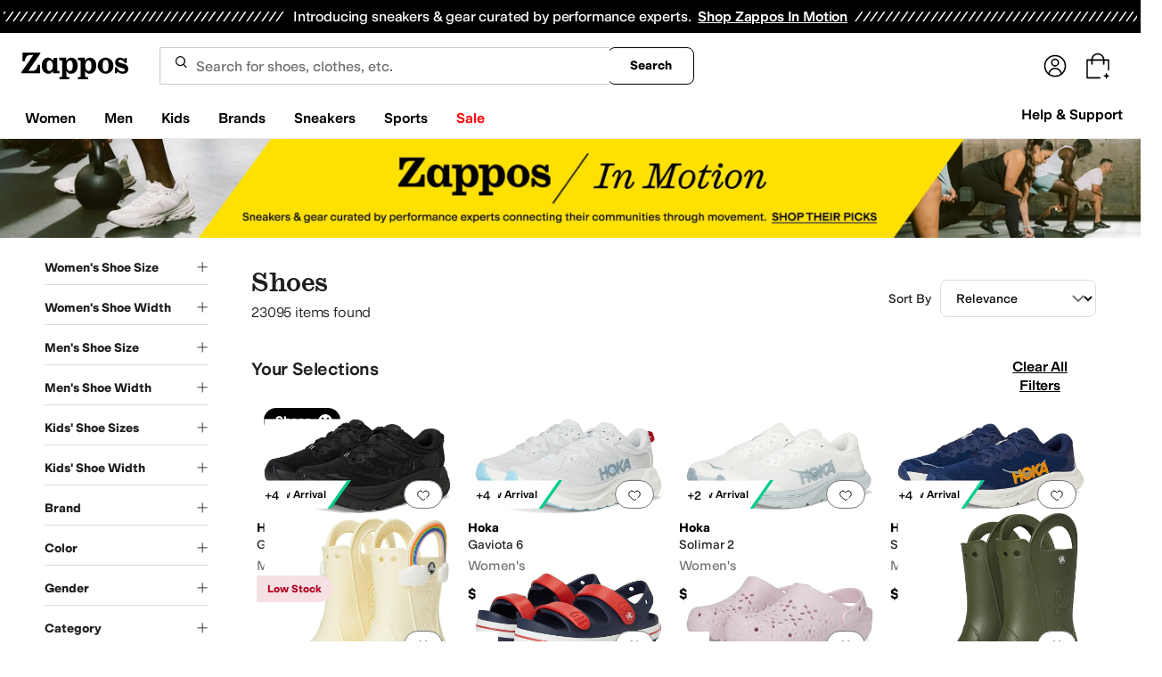

--- FILE ---
content_type: text/css
request_url: https://www.zappos.com/marty-assets/marty-zappos.4689.6bc25e35e4dbbd9c34bd.css
body_size: 770
content:
a.Mk-z{background-color:initial;border-width:0;border-bottom:1px solid var(--zapr-link-color,#003953);color:var(--zapr-link-color,#003953);display:inline-block;font-size:100%;font:700 14px var(--m-fontBase,Open Sans,sans-serif);margin-left:15px;padding:0;position:relative;text-decoration:none;text-transform:uppercase}@media (max-width:650px){a.Mk-z{display:none}}a.Mk-z:hover{cursor:pointer}@media (max-width:650px){a.Mk-z{font-size:14px}}a.Mk-z:visited{color:var(--zapr-link-color,#003953)}a.Mk-z:hover{border-color:#210ef4;color:#210ef4}html[data-marketplace=Zappos] a.Mk-z{text-transform:none}a.Mk-z:before{background-image:url(https://m.media-amazon.com/images/G/01/zappos/melody/melody-sprite.2021.09.16._TTH_.svg);background-position:-25px -35px;background-repeat:no-repeat;content:"";height:14px;margin-left:-15px;position:absolute;top:3px;width:9px}html[data-marketplace=Zappos] a.Mk-z{border:none;color:#000;cursor:pointer;font-weight:400;text-decoration:underline;text-underline-offset:4px}html[data-marketplace=Zappos] a.Mk-z:visited{color:#17166c}html[data-marketplace=Zappos] a.Mk-z:hover{border:none;color:#210ef4;text-decoration:underline}html[data-marketplace=Zappos] a.Mk-z:focus{outline:1px solid #210ef4;text-decoration:underline}html[data-marketplace=Zappos] a.Mk-z:disabled{color:#b9b9b9}html[data-marketplace=Zappos]:where([data-theme=zapr25]) a.Mk-z:visited{color:var(--zapr-link-color)}html[data-marketplace=Zappos]:where([data-theme=zapr25]) a.Mk-z:hover:not(:disabled){color:var(--zapr-link-color);text-decoration-thickness:2px}html[data-marketplace=Zappos]:where([data-theme=zapr25]) a.Mk-z:focus{outline:none}html[data-marketplace=Zappos]:where([data-theme=zapr25]) a.Mk-z:focus-visible{outline:var(--focus-outline);outline-offset:var(--focus-outline-offset)}.Jk-z{color:#1f1f1f;line-height:1.5;font:400 14px var(--m-fontBase,Open Sans,sans-serif);margin:0 auto}@media (min-width:651px){.Jk-z{max-width:1440px;padding:0 10px}}.Jk-z h1{color:#1f1f1f;font:400 28px var(--m-fontBase,Open Sans,sans-serif)}@media (max-width:650px){.Jk-z h1{font-size:24px}}@media (min-width:651px){.Jk-z h1{text-align:center}}@media (max-width:650px){.Jk-z h1{text-indent:20px}}.Jk-z .Kk-z{color:#1f1f1f;line-height:1.5;font:400 14px var(--m-fontBase,Open Sans,sans-serif);margin:0 auto;padding-top:12px;text-align:center}.Jk-z .Kk-z a{background-color:initial;border-width:0;border-bottom:1px solid var(--zapr-link-color,#003953);color:var(--zapr-link-color,#003953);display:inline-block;font-size:100%;font:400 14px var(--m-fontBase,Open Sans,sans-serif);padding:0;text-decoration:none}.Jk-z .Kk-z a:hover{cursor:pointer}.Jk-z .Kk-z a:visited{color:var(--zapr-link-color,#003953)}.Jk-z .Kk-z a:hover{border-color:#210ef4;color:#210ef4}html[data-marketplace=Zappos] .Jk-z .Kk-z a{border:none;color:#000;cursor:pointer;font-weight:400;text-decoration:underline;text-underline-offset:4px}html[data-marketplace=Zappos] .Jk-z .Kk-z a:visited{color:#17166c}html[data-marketplace=Zappos] .Jk-z .Kk-z a:hover{border:none;color:#210ef4;text-decoration:underline}html[data-marketplace=Zappos] .Jk-z .Kk-z a:focus{outline:1px solid #210ef4;text-decoration:underline}html[data-marketplace=Zappos] .Jk-z .Kk-z a:disabled{color:#b9b9b9}html[data-marketplace=Zappos]:where([data-theme=zapr25]) .Jk-z .Kk-z a:visited{color:var(--zapr-link-color)}html[data-marketplace=Zappos]:where([data-theme=zapr25]) .Jk-z .Kk-z a:hover:not(:disabled){color:var(--zapr-link-color);text-decoration-thickness:2px}html[data-marketplace=Zappos]:where([data-theme=zapr25]) .Jk-z .Kk-z a:focus{outline:none}html[data-marketplace=Zappos]:where([data-theme=zapr25]) .Jk-z .Kk-z a:focus-visible{outline:var(--focus-outline);outline-offset:var(--focus-outline-offset)}@media (min-width:651px){.Jk-z .Kk-z{max-width:640px}}.Jk-z img{display:block;margin:0 auto}.Lk-z{display:-moz-flex;display:flex;-moz-justify-content:space-between;justify-content:space-between;margin:0 auto;padding:25px 0}.Lk-z a{background-color:initial;border-width:0;color:var(--zapr-link-color,#003953);font-size:100%;font:600 14px var(--m-fontBase,Open Sans,sans-serif);padding:0}.Lk-z a,.Lk-z a:hover{cursor:pointer}.Lk-z a:visited{color:var(--zapr-link-color,#003953)}.Lk-z a:hover{color:#000}@media (min-width:651px){.Lk-z{width:500px}}@media (max-width:650px){.Lk-z{-moz-align-items:center;align-items:center;-moz-flex-direction:column;flex-direction:column;width:100%}.Lk-z a{margin-top:15px}.Lk-z a:first-child{margin-top:0}}em.dD-z{background-color:var(--color-surface-surface-info);border-radius:100px;color:var(--color-text-text-accent);font-size:12px;font-style:normal;font-weight:700;letter-spacing:-.01em;padding:4px 12px;text-align:center;word-spacing:-.03em}

--- FILE ---
content_type: text/css
request_url: https://www.zappos.com/marty-assets/marty-zappos.components-cart-CartModalOrDrawer.6bc25e35e4dbbd9c34bd.css
body_size: 2212
content:
.qL-z{background-color:#00000040;content:"";display:block;height:100%;left:0;opacity:1;position:fixed;top:0;transition:all .3s ease 0s;visibility:visible;width:100%;z-index:9998}@media (max-width:650px){.qL-z{overflow-y:auto;position:absolute}}.rL-z{background:#fff;border-radius:16px;box-shadow:2px 8px 16px 0 #0000001f;box-sizing:border-box;display:none;display:block;left:0;margin:auto;max-height:100vh;max-width:500px;overflow-y:auto;position:fixed;right:0;top:50%;transform:translateY(-50%);width:100%;z-index:9999}.rL-z *,.rL-z :after,.rL-z :before{box-sizing:inherit}.rL-z img{max-width:100%}@media (max-width:650px){.rL-z{max-height:85vh;overflow-y:auto;position:absolute}}.sL-z{border-bottom:1px solid #ddd;display:flex;justify-content:space-between;margin-bottom:10px;padding:16px 16px 21px}.sL-z h2{font-size:28px;line-height:normal}.tL-z{background-color:initial;border:none;cursor:pointer;position:absolute;position:static;right:16px;top:16px}.tL-z:before{background-image:url(https://m.media-amazon.com/images/G/01/zappos/melody/melody-sprite.2021.09.16._TTH_.svg);background-position:-60px -5px;background-repeat:no-repeat;content:"";cursor:pointer;display:block;height:14px;width:14px}@keyframes AL-z{0%{opacity:0}to{opacity:1}}@keyframes CL-z{0%{opacity:1}to{opacity:0}}@keyframes DL-z{0%{margin-right:-532px}to{margin-right:0}}@keyframes FL-z{0%{margin-right:0}to{margin-right:-532px}}.uL-z{height:100vh;padding:8px}.uL-z h1,.uL-z>a:first-child{display:none}.uL-z img{margin-bottom:8px}.uL-z p{padding:0;width:100%}.vL-z{display:flex;justify-content:center;padding:24px}.vL-z a{background:var(--zapr-link-color,#003953);border:2px solid var(--zapr-link-color,#003953);border-color:var(--zapr-link-color,#003953);border-radius:4px;color:#fff;cursor:pointer;flex-grow:1;font:700 14px/120% var(--m-fontBase,Open Sans,sans-serif);max-width:110px;padding:12px 24px;text-align:center;text-decoration:none;text-transform:uppercase;touch-action:manipulation;transition:all .3s ease 0s;-webkit-user-select:none;user-select:none}html[data-marketplace=Zappos]:where([data-theme=zapr25]) .vL-z a{border-color:#000}.vL-z a:hover{background:#210ef4;border-color:#210ef4;color:#fff}.vL-z a.wL-z,.vL-z a[disabled]{background:#f5f5f5;border-color:#ddd;box-shadow:none;color:#b0b0b0;cursor:not-allowed}html[data-marketplace=Zappos] .vL-z a.wL-z,html[data-marketplace=Zappos] .vL-z a[disabled]{color:#fff}html[data-marketplace=Zappos] .vL-z a{border-radius:8px;border-width:1px;outline-offset:-1px;text-transform:none}html[data-marketplace=Zappos]:where([data-theme=zapr25]) .vL-z a{border-width:1px;outline-offset:inherit}html[data-marketplace=Zappos] .vL-z a{background-color:#000;border:none;color:#fff}@media (hover:hover){html[data-marketplace=Zappos] .vL-z a:hover{background-color:#210ef4;border:none;color:#fff}}html[data-marketplace=Zappos] .vL-z a:focus{outline:2px solid #210ef4}html[data-marketplace=Zappos] .vL-z a:disabled{background-color:#b9b9b9}html[data-marketplace=Zappos]:where([data-theme=zapr25]) .vL-z a{background:#000;border:1px solid #000;border-radius:2px;color:#fff;font-family:modern-gothic-web,modern-gothic-fallback,system-ui,-apple-system,sans-serif,Apple Color Emoji,Segoe UI Emoji,Segoe UI Symbol,Noto Color Emoji;font-size:14px;font-weight:500;letter-spacing:.05em;text-transform:uppercase;transition:.2s ease-out}@media (hover:hover){html[data-marketplace=Zappos]:where([data-theme=zapr25]) .vL-z a:hover{background:#2b2b2b;border:1px solid #000;color:#fff}}html[data-marketplace=Zappos]:where([data-theme=zapr25]) .vL-z a:active{background:#757575}html[data-marketplace=Zappos]:where([data-theme=zapr25]) .vL-z a:disabled{background:#e0e0e0;border:1px solid #0000;color:#a2a2a2}html[data-marketplace=Zappos]:where([data-theme=zapr25]) .vL-z a:focus{outline:none}html[data-marketplace=Zappos]:where([data-theme=zapr25]) .vL-z a:focus-visible{outline:var(--focus-outline);outline-offset:var(--focus-outline-offset)}.xL-z{display:flex;justify-content:flex-end;margin-top:0;outline:0;pointer-events:none;position:fixed;right:0;top:0;z-index:28}@media (min-width:651px){.xL-z{margin:0 auto}}.yL-z,.zL-z{animation-duration:.35s;animation-fill-mode:forwards}.yL-z{animation-name:AL-z;animation-timing-function:ease;background:#00000040;bottom:0;left:0;margin-top:0;position:fixed;right:0;top:0;z-index:27}@media (max-width:650px){.yL-z{display:none}}.yL-z.BL-z{animation-name:CL-z}.zL-z{animation-name:DL-z;animation-timing-function:cubic-bezier(.2,1,.2,1);background:#fff;border:1px solid #ddd;color:#1f1f1f;display:flex;flex-direction:column;line-height:1.5;font:400 14px var(--m-fontBase,Open Sans,sans-serif);height:100%;overflow:hidden;pointer-events:auto}@media (max-width:650px){.zL-z{display:flex;flex-direction:column;position:fixed;width:100%;z-index:29}}.zL-z.EL-z{height:100vh}@media (min-width:651px){.zL-z{position:fixed;right:0;width:530px;z-index:29}}@media (prefers-reduced-motion){.zL-z{animation-name:AL-z;animation-timing-function:ease}}.zL-z.BL-z{animation-name:FL-z}@media (prefers-reduced-motion){.zL-z.BL-z{animation-name:CL-z}}.GL-z{transform:scale(1.4)}.HL-z{height:100%;overflow-y:auto}.IL-z{margin-bottom:0}.JL-z{align-items:center;color:#1f1f1f;display:flex;font:400 28px var(--m-fontBase,Open Sans,sans-serif);position:relative;text-transform:capitalize}@media (max-width:650px){.JL-z{font-size:24px}}@media (min-width:651px){.JL-z{margin-bottom:-4px}}.KL-z{background:#a7e688;border-radius:50%;height:25px;transform:scale(.7);width:25px}html[data-marketplace=Zappos]:where([data-theme=zapr25]) .KL-z{display:none}.KL-z:before{background:#0000;border-left:2px solid;border-top:2px solid;border-color:#210ef4;border-style:none solid solid none;border-width:medium 2px 2px medium;box-sizing:initial;content:"";display:inline-block;height:13px;left:8px;position:absolute;top:3px;transform:rotate(45deg);width:6px}.LL-z{background:#a7e688;border:2px solid #a7e688;border-radius:4px;color:var(--zapr-price-color,#035d59);cursor:pointer;font:700 14px/120% var(--m-fontBase,Open Sans,sans-serif);min-width:200px;padding:12px 14px;text-align:center;text-decoration:none;text-transform:uppercase;touch-action:manipulation;transition:all .3s ease 0s;-webkit-user-select:none;user-select:none}@media (hover:hover){.LL-z:hover{background:#c3f4aa;border-color:#c3f4aa;color:var(--zapr-price-color,#035d59)}}.LL-z.wL-z,.LL-z[disabled]{background:#f5f5f5;border-color:#ddd;color:#b0b0b0;cursor:not-allowed}html[data-marketplace=Zappos] .LL-z{border-radius:8px;border-width:1px;outline-offset:-1px;text-transform:none}html[data-marketplace=Zappos]:where([data-theme=zapr25]) .LL-z{border-width:1px;outline-offset:inherit}html[data-marketplace=Zappos] .LL-z{background-color:#000;border:none;color:#fff}@media (hover:hover){html[data-marketplace=Zappos] .LL-z:hover{background-color:#210ef4;border:none;color:#fff}}html[data-marketplace=Zappos] .LL-z:focus{outline:2px solid #210ef4}html[data-marketplace=Zappos] .LL-z:disabled{background-color:#b9b9b9}html[data-marketplace=Zappos]:where([data-theme=zapr25]) .LL-z{background:#000;border:1px solid #000;border-radius:2px;color:#fff;font-family:modern-gothic-web,modern-gothic-fallback,system-ui,-apple-system,sans-serif,Apple Color Emoji,Segoe UI Emoji,Segoe UI Symbol,Noto Color Emoji;font-size:14px;font-weight:500;letter-spacing:.05em;text-transform:uppercase;transition:.2s ease-out}@media (hover:hover){html[data-marketplace=Zappos]:where([data-theme=zapr25]) .LL-z:hover{background:#2b2b2b;border:1px solid #000;color:#fff}}html[data-marketplace=Zappos]:where([data-theme=zapr25]) .LL-z:active{background:#757575}html[data-marketplace=Zappos]:where([data-theme=zapr25]) .LL-z:disabled{background:#e0e0e0;border:1px solid #0000;color:#a2a2a2}html[data-marketplace=Zappos]:where([data-theme=zapr25]) .LL-z:focus{outline:none}html[data-marketplace=Zappos]:where([data-theme=zapr25]) .LL-z:focus-visible{outline:var(--focus-outline);outline-offset:var(--focus-outline-offset)}.ML-z{background:#f5f5f5;padding:12px 32px 16px}html[data-marketplace=Zappos]:where([data-theme=zapr25]) .ML-z{background:#fff;border-top:1px solid #a2a2a2;padding:16px 20px 24px}.ML-z form{display:flex;padding-top:10px}@media (min-width:651px){.ML-z form{justify-content:space-between}}@media (max-width:650px){.ML-z form{flex-direction:column}}html[data-marketplace=Zappos]:where([data-theme=zapr25]) .ML-z form{padding-top:16px}.ML-z .NL-z{background:#0000;border:2px solid var(--zapr-link-color,#003953);border-radius:4px;color:var(--zapr-link-color,#003953);cursor:pointer;font:700 14px/120% var(--m-fontBase,Open Sans,sans-serif);padding:12px 24px;text-align:center;text-decoration:none;text-transform:uppercase;touch-action:manipulation;transition:all .3s ease 0s;-webkit-user-select:none;user-select:none}html[data-marketplace=Zappos]:where([data-theme=zapr25]) .ML-z .NL-z{font-family:modern-gothic-web,modern-gothic-fallback,system-ui,-apple-system,sans-serif,Apple Color Emoji,Segoe UI Emoji,Segoe UI Symbol,Noto Color Emoji;font-size:14px}.ML-z .NL-z:hover{background:#210ef4;border-color:#210ef4;color:#fff}.ML-z .NL-z.wL-z,.ML-z .NL-z[disabled]{background:#f5f5f5;border-color:#ddd;box-shadow:none;color:#b0b0b0;cursor:not-allowed}@media (max-width:650px){.ML-z .NL-z{display:none;margin-top:10px;order:1}}html[data-marketplace=Zappos] .ML-z .NL-z{border-radius:8px;border-width:1px;outline-offset:-1px;text-transform:none}html[data-marketplace=Zappos]:where([data-theme=zapr25]) .ML-z .NL-z{border-radius:2px;border-width:1px;outline-offset:inherit}html[data-marketplace=Zappos] .ML-z .NL-z{background-color:#fff;border-color:#000;border-style:solid;color:#000}html[data-marketplace=Zappos]:where([data-theme=zapr25]) .ML-z .NL-z{background-color:#fff;border-color:#000;color:#000;font-weight:500;letter-spacing:.05em;text-transform:uppercase}html[data-marketplace=Zappos] .ML-z .NL-z:hover{border-color:#210ef4;color:#210ef4}html[data-marketplace=Zappos] .ML-z .NL-z:focus{outline:2px solid #210ef4}html[data-marketplace=Zappos] .ML-z .NL-z:disabled{border-color:#b9b9b9;color:#b9b9b9}html[data-marketplace=Zappos]:where([data-theme=zapr25]) .ML-z .NL-z:hover{background:#f7f7f7;border-color:#000;color:#000}html[data-marketplace=Zappos]:where([data-theme=zapr25]) .ML-z .NL-z:active{background:#f1f1f1}html[data-marketplace=Zappos]:where([data-theme=zapr25]) .ML-z .NL-z:disabled{background-color:#f7f7f7;border-color:#c9c9c9;color:#a2a2a2}html[data-marketplace=Zappos]:where([data-theme=zapr25]) .ML-z .NL-z:focus{outline:none}html[data-marketplace=Zappos]:where([data-theme=zapr25]) .ML-z .NL-z:focus-visible{outline:var(--focus-outline);outline-offset:var(--focus-outline-offset)}.OL-z{font-weight:600;text-align:right;text-transform:capitalize}@media (max-width:650px){.OL-z{display:flex;justify-content:space-evenly}}@media (min-width:651px){.OL-z span:first-child{margin-right:5px}}html[data-marketplace=Zappos]:where([data-theme=zapr25]) .OL-z{align-items:center}html[data-marketplace=Zappos]:where([data-theme=zapr25]) .OL-z span:first-child{margin-right:16px}html[data-marketplace=Zappos]:where([data-theme=zapr25]) .OL-z{color:#161616;font-family:var(--font-family-sans);font-size:16px;font-weight:700;letter-spacing:-.01em;line-height:135%}@media (max-width:650px){html[data-marketplace=Zappos]:where([data-theme=zapr25]) .OL-z{color:#161616;font-family:var(--font-family-sans);font-size:16px;font-weight:500;letter-spacing:-.01em;line-height:135%}}html[data-marketplace=Zappos]:where([data-theme=zapr25]) .OL-z{display:flex;justify-content:space-between}.PL-z{background:#f2f8fb;border:2px solid #210ef4;border-radius:4px;color:#1f1f1f;color:#210ef4;display:block;line-height:1.5;font:400 14px var(--m-fontBase,Open Sans,sans-serif);margin:5px 2px;padding:5px 0 5px 2px;position:relative;z-index:0}.PL-z:before{background-image:url(https://m.media-amazon.com/images/G/01/zappos/melody/melody-sprite.2021.09.16._TTH_.svg);background-position:-110px -160px;background-repeat:no-repeat;content:"";height:19px;left:20px;position:absolute;top:20px;width:19px}html[data-marketplace=Zappos]:where([data-theme=zapr25]) .PL-z{border:none;padding:12px}@media (min-width:651px){.PL-z{width:auto}}.PL-z:before{display:none}.PL-z p{color:#1f1f1f;font:400 14px var(--m-fontBase,Open Sans,sans-serif);line-height:1;margin:8px 15px}.PL-z p a{background-color:initial;border-width:0;border-bottom:1px solid var(--zapr-link-color,#003953);color:var(--zapr-link-color,#003953);display:inline-block;font-size:100%;font:400 14px var(--m-fontBase,Open Sans,sans-serif);padding:0;text-decoration:none}.PL-z p a:hover{cursor:pointer}.PL-z p a:visited{color:var(--zapr-link-color,#003953)}.PL-z p a:hover{border-color:#210ef4;color:#210ef4}html[data-marketplace=Zappos] .PL-z p a{border:none;color:#000;cursor:pointer;font-weight:400;text-decoration:underline;text-underline-offset:4px}html[data-marketplace=Zappos] .PL-z p a:visited{color:#17166c}html[data-marketplace=Zappos] .PL-z p a:hover{border:none;color:#210ef4;text-decoration:underline}html[data-marketplace=Zappos] .PL-z p a:focus{outline:1px solid #210ef4;text-decoration:underline}html[data-marketplace=Zappos] .PL-z p a:disabled{color:#b9b9b9}html[data-marketplace=Zappos]:where([data-theme=zapr25]) .PL-z p a:visited{color:var(--zapr-link-color)}html[data-marketplace=Zappos]:where([data-theme=zapr25]) .PL-z p a:hover:not(:disabled){color:var(--zapr-link-color);text-decoration-thickness:2px}html[data-marketplace=Zappos]:where([data-theme=zapr25]) .PL-z p a:focus{outline:none}html[data-marketplace=Zappos]:where([data-theme=zapr25]) .PL-z p a:focus-visible{outline:var(--focus-outline);outline-offset:var(--focus-outline-offset)}p.QL-z{font-weight:700}html[data-marketplace=Zappos]:where([data-theme=zapr25]) .RL-z{color:#161616;font-family:var(--font-family-sans);font-size:16px;font-weight:700;letter-spacing:-.01em;line-height:135%}

--- FILE ---
content_type: text/css
request_url: https://www.zappos.com/marty-assets/marty-zappos.8809.6bc25e35e4dbbd9c34bd.css
body_size: 5179
content:
.sS-z{box-sizing:border-box;max-width:640px}.sS-z input{appearance:textfield;background:#fff;border:2px solid #ddd;border-radius:4px;box-shadow:none;color:#1f1f1f;display:block;line-height:1.35;padding:8px 12px;transition:border .3s ease 0s;width:100%}.sS-z input,.sS-z input::placeholder{font:400 16px var(--m-fontBase,Open Sans,sans-serif)}.sS-z input::placeholder{color:#707070;opacity:1}html[data-marketplace=Zappos]:where([data-theme=zapr25]) .sS-z input::placeholder{color:#161616;color:#757575;font-family:var(--font-family-sans);font-size:16px;font-weight:300;letter-spacing:-.01em;line-height:135%}html[data-marketplace=Zappos]:where([data-theme=zapr25]) .sS-z input{color:#161616;font-family:var(--font-family-sans);font-size:16px;font-weight:400;letter-spacing:-.01em;line-height:135%}.sS-z input:-moz-placeholder,.sS-z input::-moz-placeholder{line-height:41px;line-height:calc(200% - 8px)}.sS-z input::-webkit-inner-spin-button,.sS-z input::-webkit-outer-spin-button{appearance:none;margin:0}.sS-z input.tS-z{border-color:#ce144b}.sS-z input .uS-z,.sS-z input:disabled{background-color:#f5f5f5;color:#b0b0b0;cursor:not-allowed}html[data-marketplace=Zappos] .sS-z input{border-radius:8px}html[data-marketplace=Zappos]:where([data-theme=zapr25]) .sS-z input{border-radius:2px;border-width:1px}.vS-z{padding:0 12px 18px 18px}.wS-z{color:#ce144b}.xS-z{background:#f5f5f5;display:flex;justify-content:flex-end;padding:8px}.xS-z button:first-child{background:#0000;border:2px solid var(--zapr-link-color,#003953);border-radius:4px;color:var(--zapr-link-color,#003953);cursor:pointer;font:700 14px/120% var(--m-fontBase,Open Sans,sans-serif);margin-right:12px;padding:12px 24px;text-align:center;text-decoration:none;text-transform:uppercase;touch-action:manipulation;transition:all .3s ease 0s;-webkit-user-select:none;user-select:none}html[data-marketplace=Zappos]:where([data-theme=zapr25]) .xS-z button:first-child{font-family:modern-gothic-web,modern-gothic-fallback,system-ui,-apple-system,sans-serif,Apple Color Emoji,Segoe UI Emoji,Segoe UI Symbol,Noto Color Emoji;font-size:14px}.xS-z button:first-child:hover{background:#210ef4;border-color:#210ef4;color:#fff}.xS-z button:first-child.uS-z,.xS-z button:first-child[disabled]{background:#f5f5f5;border-color:#ddd;box-shadow:none;color:#b0b0b0;cursor:not-allowed}html[data-marketplace=Zappos] .xS-z button:first-child{border-radius:8px;border-width:1px;outline-offset:-1px;text-transform:none}html[data-marketplace=Zappos]:where([data-theme=zapr25]) .xS-z button:first-child{border-radius:2px;border-width:1px;outline-offset:inherit}html[data-marketplace=Zappos] .xS-z button:first-child{background-color:#fff;border-color:#000;border-style:solid;color:#000}html[data-marketplace=Zappos]:where([data-theme=zapr25]) .xS-z button:first-child{background-color:#fff;border-color:#000;color:#000;font-weight:500;letter-spacing:.05em;text-transform:uppercase}html[data-marketplace=Zappos] .xS-z button:first-child:hover{border-color:#210ef4;color:#210ef4}html[data-marketplace=Zappos] .xS-z button:first-child:focus{outline:2px solid #210ef4}html[data-marketplace=Zappos] .xS-z button:first-child:disabled{border-color:#b9b9b9;color:#b9b9b9}html[data-marketplace=Zappos]:where([data-theme=zapr25]) .xS-z button:first-child:hover{background:#f7f7f7;border-color:#000;color:#000}html[data-marketplace=Zappos]:where([data-theme=zapr25]) .xS-z button:first-child:active{background:#f1f1f1}html[data-marketplace=Zappos]:where([data-theme=zapr25]) .xS-z button:first-child:disabled{background-color:#f7f7f7;border-color:#c9c9c9;color:#a2a2a2}html[data-marketplace=Zappos]:where([data-theme=zapr25]) .xS-z button:first-child:focus{outline:none}html[data-marketplace=Zappos]:where([data-theme=zapr25]) .xS-z button:first-child:focus-visible{outline:var(--focus-outline);outline-offset:var(--focus-outline-offset)}.xS-z button:last-child{background:var(--zapr-link-color,#003953);border:2px solid var(--zapr-link-color,#003953);border-color:var(--zapr-link-color,#003953);border-radius:4px;color:#fff;cursor:pointer;font:700 14px/120% var(--m-fontBase,Open Sans,sans-serif);padding:12px 24px;text-align:center;text-decoration:none;text-transform:uppercase;touch-action:manipulation;transition:all .3s ease 0s;-webkit-user-select:none;user-select:none}html[data-marketplace=Zappos]:where([data-theme=zapr25]) .xS-z button:last-child{border-color:#000}.xS-z button:last-child:hover{background:#210ef4;border-color:#210ef4;color:#fff}.xS-z button:last-child.uS-z,.xS-z button:last-child[disabled]{background:#f5f5f5;border-color:#ddd;box-shadow:none;color:#b0b0b0;cursor:not-allowed}html[data-marketplace=Zappos] .xS-z button:last-child.uS-z,html[data-marketplace=Zappos] .xS-z button:last-child[disabled]{color:#fff}html[data-marketplace=Zappos] .xS-z button:last-child{border-radius:8px;border-width:1px;outline-offset:-1px;text-transform:none}html[data-marketplace=Zappos]:where([data-theme=zapr25]) .xS-z button:last-child{border-width:1px;outline-offset:inherit}html[data-marketplace=Zappos] .xS-z button:last-child{background-color:#000;border:none;color:#fff}@media (hover:hover){html[data-marketplace=Zappos] .xS-z button:last-child:hover{background-color:#210ef4;border:none;color:#fff}}html[data-marketplace=Zappos] .xS-z button:last-child:focus{outline:2px solid #210ef4}html[data-marketplace=Zappos] .xS-z button:last-child:disabled{background-color:#b9b9b9}html[data-marketplace=Zappos]:where([data-theme=zapr25]) .xS-z button:last-child{background:#000;border:1px solid #000;border-radius:2px;color:#fff;font-family:modern-gothic-web,modern-gothic-fallback,system-ui,-apple-system,sans-serif,Apple Color Emoji,Segoe UI Emoji,Segoe UI Symbol,Noto Color Emoji;font-size:14px;font-weight:500;letter-spacing:.05em;text-transform:uppercase;transition:.2s ease-out}@media (hover:hover){html[data-marketplace=Zappos]:where([data-theme=zapr25]) .xS-z button:last-child:hover{background:#2b2b2b;border:1px solid #000;color:#fff}}html[data-marketplace=Zappos]:where([data-theme=zapr25]) .xS-z button:last-child:active{background:#757575}html[data-marketplace=Zappos]:where([data-theme=zapr25]) .xS-z button:last-child:disabled{background:#e0e0e0;border:1px solid #0000;color:#a2a2a2}html[data-marketplace=Zappos]:where([data-theme=zapr25]) .xS-z button:last-child:focus{outline:none}html[data-marketplace=Zappos]:where([data-theme=zapr25]) .xS-z button:last-child:focus-visible{outline:var(--focus-outline);outline-offset:var(--focus-outline-offset)}.yS-z{display:flex;padding-top:8px}@media (max-width:650px){.yS-z{flex-direction:column}}.yS-z .zS-z{align-items:center;display:flex;flex:0 0 auto;height:158px;justify-content:center;margin-bottom:16px;margin-left:16px;padding:8px;position:relative;width:158px}.yS-z .zS-z:before{background:#0000000a;bottom:0;content:"";left:0;position:absolute;right:0;top:0;z-index:1}.yS-z .vS-z{flex:1 1 auto;width:100%}.yS-z .vS-z label{font-weight:700}.AS-z{backdrop-filter:blur(15px)}.Ou-z{background:#fff;margin:0;position:relative}.Ou-z.Qu-z .Pu-z,.Ou-z:focus .Pu-z,.Ou-z:hover .Pu-z{padding:0 5px;width:120px}.Ou-z.Qu-z .Ru-z:after,.Ou-z:focus .Ru-z:after,.Ou-z:hover .Ru-z:after{width:12px}html[data-marketplace=Zappos] .Ou-z{background:none}.Ru-z{align-items:center;align-self:center;border:none;border-radius:9999px;color:#1f1f1f;cursor:pointer;display:flex;justify-content:center;line-height:1.5;font:400 14px var(--m-fontBase,Open Sans,sans-serif);max-width:100%;padding:4px;text-overflow:ellipsis;text-transform:uppercase;white-space:nowrap}.Ru-z,.Ru-z:before{background:#0000;overflow:hidden}.Ru-z:before{content:""}.Ru-z:not(.Su-z){appearance:none;background-position:right 12px center;background-repeat:no-repeat;border-radius:9999px;color:var(--color-text-text-primary);font-size:12px;text-align:left;transition:all .3s ease 0s}.Ru-z:not(.Su-z):-moz-focusring{color:#0000;text-shadow:0 0 0 var(--color-text-text-primary)}.Ru-z:not(.Su-z):before{animation:Tu-z .6s 1;background-image:url(https://m.media-amazon.com/images/G/01/zappos/melody/melody-sprite.2021.09.16._TTH_.svg);background-image:url(/marty-assets/icons-sprite-1x.cf473fdd5243809c4cdd657cd57abcf5.png);background-position:-24px -140px;background-position:-828px 0;background-repeat:no-repeat;content:"";display:inline-block;height:18px;margin:0;overflow:hidden;text-indent:9999px;transform:scale(1);transform:none;transition:transform .3s ease 0s;width:19px}@keyframes _u-z{0%{transform:scale(1)}50%{transform:scale(1.15)}to{transform:scale(1)}}@keyframes Tu-z{0%{opacity:0;transform:scale(0)}50%{opacity:1}90%{transform:scale(1.15)}to{transform:scale(1)}}.Ru-z:not(.Su-z):before:focus,.Ru-z:not(.Su-z):before:hover{transform:scale(1.15)}html[data-marketplace=Zappos] .Ru-z:not(.Su-z):before{background-image:url(/marty-assets/heartFilled.75471d961f5f3baef20b164fb2a1dc42.svg);background-position:50%}html[data-marketplace=Zappos]:where([data-theme=zapr25]) .Ru-z:not(.Su-z):before{background-image:url(/marty-assets/heart-filled-red.67a14e19ea55b1466a616c5b5cee43c0.svg)}@media (min-device-pixel-ratio:1.5),(min-resolution:1.5dppx){.Ru-z:not(.Su-z):before{background-image:url(/marty-assets/icons-sprite-2x.49a51592299045dbe43beea868f3a168.png);background-size:872px 44px}}html[data-marketplace=Zappos]:where([data-theme=zapr25]) .Ru-z:not(.Su-z):before{height:24px;width:24px}html[data-marketplace=Zappos] .Ru-z:not(.Su-z).Uu-z:before{background-image:url(/marty-assets/heartFilled.75471d961f5f3baef20b164fb2a1dc42.svg);background-position:50%;background-repeat:no-repeat}html[data-marketplace=Zappos]:where([data-theme=zapr25]) .Ru-z:not(.Su-z).Uu-z:before{background-image:url(/marty-assets/heart-filled-red.67a14e19ea55b1466a616c5b5cee43c0.svg)}html[data-marketplace=Zappos] .Ru-z:not(.Su-z).Uu-z:before{background-size:contain}html[data-marketplace=Zappos] .Ru-z:not(.Su-z){background-color:#210ef4}html[data-marketplace=Zappos]:where([data-theme=zapr25]) .Ru-z:not(.Su-z){background:none}.Ru-z:before{margin:0}.Ru-z:after{background-image:url(https://m.media-amazon.com/images/G/01/zappos/melody/melody-sprite.2021.09.16._TTH_.svg);background-position:-80px -328px;background-repeat:no-repeat;content:"";height:8px;transition:all .3s ease-in-out;width:14px;width:0}html[data-marketplace=Zappos] .Ru-z:after{background-image:url(/marty-assets/caret-sprite-white.936357976009c4cca5f57032c6cc74f4.svg);background-position:50%;background-size:contain}html[data-marketplace=Zappos]:where([data-theme=zapr25]) .Ru-z:after{background-image:url(https://m.media-amazon.com/images/G/01/zappos/melody/melody-sprite.2021.09.16._TTH_.svg);background-position:-80px -328px;background-repeat:no-repeat;height:8px;width:14px}.Ru-z.Su-z:focus:before,.Ru-z.Su-z:hover:before{background-image:url(/marty-assets/icons-sprite-1x.cf473fdd5243809c4cdd657cd57abcf5.png);background-position:-751px 0;background-repeat:no-repeat;height:20px;width:20px}@media (min-device-pixel-ratio:1.5),(min-resolution:1.5dppx){.Ru-z.Su-z:focus:before,.Ru-z.Su-z:hover:before{background-image:url(/marty-assets/icons-sprite-2x.49a51592299045dbe43beea868f3a168.png);background-size:872px 44px}}html[data-marketplace=Zappos] .Ru-z.Su-z:focus:before,html[data-marketplace=Zappos] .Ru-z.Su-z:hover:before{filter:invert(1)}html[data-marketplace=Zappos]:where([data-theme=zapr25]) .Ru-z.Su-z:focus:before,html[data-marketplace=Zappos]:where([data-theme=zapr25]) .Ru-z.Su-z:hover:before{filter:none}html[data-marketplace=Zappos] .Ru-z{border:1px solid #757575}html[data-marketplace=Zappos] .Ru-z:focus,html[data-marketplace=Zappos] .Ru-z:hover{background-color:#210ef4;padding:4px 8px}html[data-marketplace=Zappos]:where([data-theme=zapr25]) .Ru-z:focus,html[data-marketplace=Zappos]:where([data-theme=zapr25]) .Ru-z:hover{background-color:#f7f7f7}.Ru-z:not(.Vu-z){background-color:#fff}html[data-marketplace=Zappos] .Ru-z.Vu-z{background-color:#210ef4;padding:4px 8px}html[data-marketplace=Zappos]:where([data-theme=zapr25]) .Ru-z.Vu-z{background-color:#ffe337}html[data-marketplace=Zappos] .Ru-z.Vu-z:before{background-image:url(/marty-assets/heart.17f367bcdf3bb773b332fa8a0f378cf0.svg);background-position:50%}html[data-marketplace=Zappos]:where([data-theme=zapr25]) .Ru-z.Vu-z:before{background-image:url(/marty-assets/heart-outline.019200416294bfeecb8241c621a6a21d.svg)}html[data-marketplace=Zappos] .Ru-z.Vu-z:before{filter:invert(1)}html[data-marketplace=Zappos]:where([data-theme=zapr25]) .Ru-z.Vu-z:before{filter:none;height:24px;width:24px}html[data-marketplace=Zappos] .Ru-z.Vu-z.Uu-z:before{background-image:url(/marty-assets/heart-outline.019200416294bfeecb8241c621a6a21d.svg);background-position:50%;background-repeat:no-repeat}html[data-marketplace=Zappos]:where([data-theme=zapr25]) .Ru-z.Vu-z.Uu-z:before{background-image:url(/marty-assets/heart-outline.019200416294bfeecb8241c621a6a21d.svg)}html[data-marketplace=Zappos] .Ru-z.Vu-z.Uu-z:before{filter:invert(1)}html[data-marketplace=Zappos]:where([data-theme=zapr25]) .Ru-z.Vu-z.Uu-z:before{filter:none}html[data-marketplace=Zappos]:where([data-theme=zapr25]) .Ru-z{background:none;border:none}.Su-z:before{background-image:url(/marty-assets/icons-sprite-1x.cf473fdd5243809c4cdd657cd57abcf5.png);background-position:-751px 0;background-repeat:no-repeat;height:20px;width:20px}@media (min-device-pixel-ratio:1.5),(min-resolution:1.5dppx){.Su-z:before{background-image:url(/marty-assets/icons-sprite-2x.49a51592299045dbe43beea868f3a168.png);background-size:872px 44px}}html[data-marketplace=Zappos] .Su-z:before{background-image:url(/marty-assets/heart.17f367bcdf3bb773b332fa8a0f378cf0.svg);background-position:50%}html[data-marketplace=Zappos]:where([data-theme=zapr25]) .Su-z:before{background-image:url(/marty-assets/heart-outline.019200416294bfeecb8241c621a6a21d.svg);height:24px;width:24px}.Su-z:focus:before,.Su-z:hover:before{background-image:url(/marty-assets/icons-sprite-1x.cf473fdd5243809c4cdd657cd57abcf5.png);background-position:-828px 0;background-repeat:no-repeat;height:18px;width:19px}@media (min-device-pixel-ratio:1.5),(min-resolution:1.5dppx){.Su-z:focus:before,.Su-z:hover:before{background-image:url(/marty-assets/icons-sprite-2x.49a51592299045dbe43beea868f3a168.png);background-size:872px 44px}}html[data-marketplace=Zappos] .Su-z:focus:before,html[data-marketplace=Zappos] .Su-z:hover:before{background-image:url(/marty-assets/heart.17f367bcdf3bb773b332fa8a0f378cf0.svg);background-position:50%}html[data-marketplace=Zappos]:where([data-theme=zapr25]) .Su-z:focus:before,html[data-marketplace=Zappos]:where([data-theme=zapr25]) .Su-z:hover:before{background-image:url(/marty-assets/heart-outline.019200416294bfeecb8241c621a6a21d.svg);height:24px;width:24px}html[data-marketplace=Zappos] .Su-z.Uu-z:before{background-image:url(/marty-assets/heart-outline.019200416294bfeecb8241c621a6a21d.svg);background-position:50%;background-repeat:no-repeat}html[data-marketplace=Zappos]:where([data-theme=zapr25]) .Su-z.Uu-z:before{background-image:url(/marty-assets/heart-outline.019200416294bfeecb8241c621a6a21d.svg)}html[data-marketplace=Zappos] .Su-z.Uu-z:before{background-size:contain}html[data-marketplace=Zappos] .Su-z.Uu-z:focus:before,html[data-marketplace=Zappos] .Su-z.Uu-z:hover:before{background-image:url(/marty-assets/heart-outline.019200416294bfeecb8241c621a6a21d.svg);background-position:50%;background-repeat:no-repeat}html[data-marketplace=Zappos]:where([data-theme=zapr25]) .Su-z.Uu-z:focus:before,html[data-marketplace=Zappos]:where([data-theme=zapr25]) .Su-z.Uu-z:hover:before{background-image:url(/marty-assets/heart-outline.019200416294bfeecb8241c621a6a21d.svg)}.Pu-z{overflow:hidden;text-transform:none;transition:all .3s ease-in-out;width:0}html[data-marketplace=Zappos] .Pu-z{color:#fff}html[data-marketplace=Zappos]:where([data-theme=zapr25]) .Pu-z{color:#161616}.Wu-z{background:#fff;border:1px solid #dbdbdb;box-sizing:initial;display:flex;flex-direction:column;left:auto;max-height:480px;overflow-x:hidden;overflow-y:auto;padding:0;position:absolute;right:0;top:100%;width:100%;z-index:2}.Wu-z input{opacity:0;position:absolute}.Wu-z input+label{cursor:pointer;line-height:1;margin-right:14px;padding:0;position:relative;vertical-align:middle}html[data-marketplace=Zappos]:where([data-theme=zapr25]) .Wu-z input+label{color:#454545}.Wu-z input+label:after,.Wu-z input+label:before{box-sizing:initial}.Wu-z input+label:before{background:#fff;border:2px solid #707070;border-radius:2px;content:"";display:inline-block;flex:0 0 auto;height:18px;margin-right:10px;transition:all .3s ease 0s;vertical-align:middle;width:18px}html[data-marketplace=Zappos] .Wu-z input+label:before{border-color:#000;border-radius:4px;border-width:1px}html[data-marketplace=Zappos]:where([data-theme=zapr25]) .Wu-z input+label:before{border-color:#000;border-radius:2px}html[data-marketplace=Zappos]:where([data-theme=zapr25]) .Wu-z input:hover+label:before{background-color:#f7f7f7;border-color:#000}.Wu-z input:checked+label:before{background:#210ef4;border-color:#210ef4}html[data-marketplace=Zappos] .Wu-z input:checked+label:before{background-color:#210ef4;border-color:#210ef4}html[data-marketplace=Zappos]:where([data-theme=zapr25]) .Wu-z input:checked+label:before{background-color:#000;border-color:#000}.Wu-z input:active:not(:checked):not(:disabled):not(.Xu-z)+label:before{border-color:#210ef4}html[data-marketplace=Zappos] .Wu-z input:active:not(:checked):not(:disabled):not(.Xu-z)+label:before{border-color:#000}.Wu-z input:active:checked+label:before{background:#4333f6;border-color:#4333f6}html[data-marketplace=Zappos] .Wu-z input:active:checked+label:before{background-color:#4333f6;border-color:#4333f6}html[data-marketplace=Zappos]:where([data-theme=zapr25]) .Wu-z input:active:checked+label:before{background-color:#ffe337;border-color:#000}.Wu-z input:focus+label:before{outline:2px solid #210ef4;outline-offset:1px;transition:outline 0s!important;z-index:0}html[data-marketplace=Zappos] .Wu-z input:focus+label:before{outline-style:solid}:where(html[data-marketplace=Zappos][data-theme=zapr25]) .Wu-z input:focus+label:before{outline-offset:var(--focus-outline-offset);outline-width:1px}html[data-marketplace=Zappos]:where([data-theme=zapr25]) .Wu-z input:focus+label:before{outline-style:solid}html[data-marketplace=Zappos] .Wu-z input:focus+label:before{outline-color:#210ef4}html[data-marketplace=Zappos]:where([data-theme=zapr25]) .Wu-z input:focus+label:before{outline-color:var(--focus-outline-color)}.Wu-z input.Xu-z+label,.Wu-z input:disabled+label{color:#b0b0b0}.Wu-z input.Xu-z+label:before,.Wu-z input:disabled+label:before{border-color:#b0b0b0}html[data-marketplace=Zappos] .Wu-z input.Xu-z+label:before,html[data-marketplace=Zappos] .Wu-z input:disabled+label:before{background-color:#f7f7f7;border-color:#757575}.Wu-z input:checked+label:after{background:#0000;border-bottom:2px solid #fff;border-right:2px solid #fff;content:"";height:7px;left:7px;position:absolute;top:4.5px;transform:rotate(45deg);width:3px}html[data-marketplace=Zappos]:where([data-theme=zapr25]) .Wu-z input:checked+label:after{border-bottom-width:1.5px;border-color:#fff;border-right-width:1.5px;left:8px;top:5px}.Wu-z label{border-bottom:1px solid #dbdbdb;display:block;margin-bottom:4px;max-width:100%;min-height:20px;overflow:hidden;padding:14px;text-overflow:ellipsis;white-space:nowrap}.Wu-z label:after,.Wu-z label:before{content:none}.Wu-z button,.Wu-z label{color:var(--zapr-base-text-color,#000);font-weight:400;margin:0;outline-offset:-2px;text-transform:none}.Wu-z input[type=checkbox]+label{outline-offset:-2px}.Wu-z input[type=checkbox]:checked+label{background-color:#fff;border:1px solid #210ef4;border-left-width:6px}html[data-marketplace=Zappos] .Wu-z input[type=checkbox]:checked+label{background-color:#f7f7f7;border:none;font-weight:700}.Wu-z input[type=checkbox]:checked+label:after,.Wu-z input[type=checkbox]:checked+label:before{content:none}.Yu-z.Yu-z{margin:0;padding:14px}.Yu-z.Yu-z:before{content:none}.Zu-z{background-color:initial;background:#fff;border:0;color:var(--zapr-link-color,#003953);display:block;font-size:100%;font:700 14px var(--m-fontBase,Open Sans,sans-serif);margin:0 auto 8px;padding:14px 14px 14px 40px;position:relative;text-align:left;text-decoration:none;text-transform:uppercase;width:inherit}@media (max-width:650px){.Zu-z{font-size:14px}}.Zu-z:visited{color:var(--zapr-link-color,#003953)}.Zu-z:hover{border-color:#210ef4;color:#210ef4}html[data-marketplace=Zappos] .Zu-z{text-transform:none}@media (min-width:651px){.Zu-z{padding-right:12px}}.Zu-z:hover{cursor:pointer}html[data-marketplace=Zappos]:where([data-theme=zapr25]) .Zu-z:hover{color:#161616;text-decoration:underline}.Zu-z:after,.Zu-z:before{background:var(--zapr-base-text-color,#000);content:"";display:inline-block;height:14px;left:23px;position:absolute;top:16px;width:2px}.Zu-z:after{transform:rotate(90deg)}.eD-z{flex:0 0 auto;margin:0;padding-top:277px;position:relative}.eD-z a{box-sizing:inherit;display:block;text-decoration:none}html[data-marketplace=Zappos] .eD-z a{text-decoration:underline}html[data-marketplace=Zappos]:where([data-theme=zapr25]) .eD-z a{text-underline-offset:4px}html[data-marketplace=Zappos]:where([data-theme=zapr25]) .eD-z a:hover{text-decoration-thickness:2px}.eD-z p{line-height:normal;margin:0}@media (max-width:1440px){.eD-z{padding-top:18.5vw}}@media (max-width:1024px){.eD-z{padding-top:28.5vw}}@media (max-width:650px){.eD-z{padding-top:37vw}}.fD-z{bottom:8px;left:8px;position:absolute;right:8px;top:8px}@media (max-width:650px){.fD-z{bottom:4px;left:4px;right:4px;top:4px}}.fD-z:not(.gD-z):before{background-color:#0000000a;bottom:0;content:"";left:0;pointer-events:none;position:absolute;right:0;top:0;z-index:1}.fD-z>div{height:100%;width:100%}.fD-z>div>picture>img{left:50%;max-height:calc(100% - 8px);max-width:calc(100% - 24px);position:absolute;top:50%;transform:translate(-50%,-50%)}.gD-z:before{background:none}.hD-z{bottom:42px;margin-bottom:15px;width:100%}@media (max-width:1024px){.hD-z{bottom:24px}}@media (min-width:651px){.hD-z{margin-bottom:30px}}@media (min-width:1025px){.iD-z{padding-top:20vw}.iD-z .fD-z img{max-height:calc(100% - 2vh);max-width:100%}}.VB-z{margin-bottom:8px;padding-left:8px;padding-right:8px;padding-top:377px;width:25%}.VB-z,.VB-z:focus,.VB-z:hover{border:none}.VB-z .WB-z{bottom:95px;left:8px;right:8px;top:8px}@media (min-width:1233px){.VB-z:nth-of-type(-n+5){-moz-order:1;order:1}.VB-z:nth-of-type(n+5){-moz-order:5;order:5}.VB-z:nth-of-type(n+15){-moz-order:7;order:7}}@media (max-width:1232px) and (min-width:1025px){.VB-z{margin-bottom:24px;padding-top:30vw;width:33.3333333333%}.VB-z:nth-of-type(-n+4){-moz-order:1;order:1}.VB-z:nth-of-type(n+4){-moz-order:5;order:5}.VB-z:nth-of-type(n+11){-moz-order:7;order:7}}@media (max-width:1024px) and (min-width:651px){.VB-z{margin-bottom:20px;padding-left:5px;padding-right:5px;padding-top:40vw;width:50%}.VB-z .WB-z{left:5px;right:5px;top:5px}.VB-z:nth-of-type(-n+3){-moz-order:1;order:1}.VB-z:nth-of-type(n+3){-moz-order:5;order:5}.VB-z:nth-of-type(n+8){-moz-order:7;order:7}}@media (max-width:768px){.VB-z{padding-top:55vw}}@media (max-width:414px){.VB-z{padding-left:2.5px;padding-right:2.5px}.VB-z .WB-z{left:2.5px;right:2.5px;top:5px}.VB-z .WB-z img{max-height:calc(100% - 32px);max-width:calc(100% - 8px);top:calc(50% + 9px)}}@media (max-width:650px){.VB-z{width:50%}.VB-z:nth-of-type(-n+2){-moz-order:1;order:1}.VB-z:nth-of-type(n+3){-moz-order:3;order:3}.VB-z:nth-of-type(n+7){-moz-order:7;order:7}}.VB-z div.XB-z{height:88px;padding:0}.VB-z.YB-z .WB-z,.VB-z.YB-z.ZB-z .WB-z,.VB-z.ZB-z .WB-z{bottom:185px}.VB-z.YB-z .XB-z,.VB-z.YB-z.ZB-z .XB-z,.VB-z.ZB-z .XB-z{height:185px}._B-z{display:inline-block;padding-top:100px;width:33%}._B-z .WB-z{bottom:50px}._B-z .WB-z img{max-height:100%;max-width:100%}._B-z .XB-z{height:100%!important}@media (max-width:650px){._B-z{padding-bottom:8px;width:33%}._B-z .XB-z{padding-left:8px}}.aC-z{outline:2px solid #210ef4;outline-offset:-1px;transition:outline 0s!important;z-index:1}html[data-marketplace=Zappos] .aC-z{outline-style:solid}:where(html[data-marketplace=Zappos][data-theme=zapr25]) .aC-z{outline-offset:var(--focus-outline-offset);outline-width:1px}html[data-marketplace=Zappos]:where([data-theme=zapr25]) .aC-z{outline-style:solid}html[data-marketplace=Zappos] .aC-z{outline-color:#210ef4}html[data-marketplace=Zappos]:where([data-theme=zapr25]) .aC-z{outline-color:var(--focus-outline-color)}@media (max-width:650px){.bC-z .cC-z{display:none}.bC-z .dC-z{text-decoration:line-through}}.eC-z{left:0;padding:0 8px;position:absolute;right:0;z-index:2}@media (min-width:1025px){.eC-z{bottom:112px}}@media (max-width:1024px){.eC-z{bottom:100px}}@media (max-width:650px){.eC-z{bottom:94px;padding:0 4px}}.fC-z{box-sizing:border-box;position:relative}.fC-z *,.fC-z :after,.fC-z :before{box-sizing:inherit}.fC-z img{max-width:100%}.fC-z .XB-z{height:112px;padding:12px;text-align:left}@media (max-width:1024px){.fC-z .XB-z{height:100px;padding:6px}}@media (max-width:650px){.fC-z .XB-z{height:112px;padding:3px}}.fC-z .XB-z p{line-height:normal}.fC-z:hover .gC-z,.fC-z:hover .hC-z{color:#210ef4;text-decoration:underline}html[data-marketplace=Zappos] .fC-z:hover .gC-z,html[data-marketplace=Zappos] .fC-z:hover .hC-z{color:#210ef4}html[data-marketplace=Zappos]:where([data-theme=zapr25]) .fC-z:hover .gC-z,html[data-marketplace=Zappos]:where([data-theme=zapr25]) .fC-z:hover .hC-z{color:#161616;text-decoration-thickness:2px}.fC-z .iC-z:after{bottom:0;content:"";height:130px;left:0;position:absolute;width:100%;z-index:1}.iC-z{min-height:1px}.iC-z:focus{outline:none}.jC-z .XB-z{height:147px}@media (max-width:1024px){.jC-z .XB-z{height:135px}}.jC-z .WB-z{bottom:132px}@media (max-width:1024px){.jC-z .WB-z{bottom:120px}}@media (max-width:650px){.jC-z .WB-z{bottom:114px}.kC-z{padding-top:37vw;width:33.3333333333%}}.kC-z img{max-width:calc(100% - 24px)}.lC-z{width:25%}@media (max-width:1024px){.lC-z{width:50%}.lC-z:nth-child(n+5){display:none}}@media (max-width:650px){.lC-z{margin:0;padding-top:56.5vw;width:50%}.lC-z:nth-child(n+5){display:none}}.mC-z{margin:0;padding-top:29vw;width:25%}@media (min-width:1440px){.mC-z{padding-top:424px}}@media (max-width:768px){.mC-z:nth-child(n+8){display:none}}@media (max-width:650px){.mC-z{padding-top:58.5vw;width:50%}.mC-z:nth-child(n+8){display:none}}.WB-z{background:#fff;bottom:112px;width:100%}.WB-z img{backface-visibility:hidden;-webkit-backface-visibility:hidden;max-height:calc(100% - 8px);max-width:calc(100% - 24px)}.WB-z .nC-z,.WB-z>span{height:100%;left:0;position:absolute;top:0;width:100%}.WB-z .nC-z>div{bottom:0;left:0;margin:auto;position:absolute;right:0;top:0}.WB-z .oC-z{max-height:100%;max-width:100%}.gC-z,.hC-z,.pC-z{max-width:100%;overflow:hidden;text-overflow:ellipsis;white-space:nowrap}.gC-z{background-color:initial;border-width:0;color:#1f1f1f;font-size:100%;line-height:1.5;font:400 14px var(--m-fontBase,Open Sans,sans-serif);padding:0}.gC-z,.gC-z:hover{cursor:pointer}html[data-marketplace=Zappos]:where([data-theme=zapr25]) .gC-z{color:#161616;font-family:var(--font-family-sans);font-size:14px;font-weight:500;letter-spacing:-.01em;line-height:120%}.gC-z:hover{text-decoration:underline}.gC-z:hover,html[data-marketplace=Zappos] .gC-z:hover{color:#210ef4}html[data-marketplace=Zappos]:where([data-theme=zapr25]) .gC-z:hover{color:#161616;text-decoration-thickness:2px}.hC-z,.pC-z{font:400 14px var(--m-fontBase,Open Sans,sans-serif);font-weight:600}.hC-z,.pC-z{color:#1f1f1f;line-height:1.5}.hC-z{background-color:initial;border-width:0;font-size:100%;font:400 14px var(--m-fontBase,Open Sans,sans-serif);font-weight:600;max-width:100%;overflow:hidden;padding:0;text-overflow:ellipsis;white-space:nowrap}.hC-z,.hC-z:hover{cursor:pointer}html[data-marketplace=Zappos]:where([data-theme=zapr25]) .hC-z{color:#161616;font-family:var(--font-family-sans);font-size:14px;font-weight:500;letter-spacing:-.01em;line-height:120%}.hC-z:hover{text-decoration:underline}.hC-z:hover,html[data-marketplace=Zappos] .hC-z:hover{color:#210ef4}html[data-marketplace=Zappos]:where([data-theme=zapr25]) .hC-z:hover{color:#161616;text-decoration-thickness:2px}.qC-z{-moz-align-items:center;align-items:center;display:-moz-flex;display:flex;flex-wrap:wrap;height:20px;overflow:hidden}.rC-z{color:#1f1f1f;color:var(--zapr-price-color,#035d59);line-height:1.5;font:400 14px var(--m-fontBase,Open Sans,sans-serif)}.sC-z{color:#ce144b}.dC-z{color:#1f1f1f;color:#707070;line-height:1.5;font:400 11px var(--m-fontBase,Open Sans,sans-serif);margin-left:10px}.tC-z,.uC-z{border-radius:2px;color:#1f1f1f;line-height:1.5;font:400 12px var(--m-fontBase,Open Sans,sans-serif);left:4px;padding:2px 4px;position:absolute;top:4px;z-index:2}.uC-z{background-color:#fff;color:#1f1f1f}.tC-z{background-color:#210ef41a;color:#210ef4}.vC-z{background:#0000;border:none;color:#707070;cursor:pointer;display:block;font-size:15px;height:44px;max-width:100px;min-width:44px;overflow:hidden;padding:0;position:relative;text-align:left;text-indent:22px;width:100%;z-index:2}@media (max-width:650px){.vC-z{margin-top:.75em}}.vC-z:before{background-image:url(https://m.media-amazon.com/images/G/01/zappos/melody/melody-sprite.2021.09.16._TTH_.svg);background-position:-4px -140px;background-repeat:no-repeat;border:none;content:"";cursor:pointer;display:block;height:14px;position:absolute;top:calc(50% - 6px);width:16px}@keyframes wC-z{0%{transform:scale(1)}50%{transform:scale(1.15)}to{transform:scale(1)}}@keyframes yC-z{0%{opacity:0;transform:scale(0)}50%{opacity:1}90%{transform:scale(1.15)}to{transform:scale(1)}}.vC-z:before:hover{animation:wC-z .6s infinite;outline:none}.vC-z.xC-z:before{animation:yC-z .6s 1;background-image:url(https://m.media-amazon.com/images/G/01/zappos/melody/melody-sprite.2021.09.16._TTH_.svg);background-position:-24px -140px;background-repeat:no-repeat;height:14px;transform:scale(1);transition:transform .3s ease 0s;width:16px}.vC-z.xC-z:before:focus,.vC-z.xC-z:before:hover{transform:scale(1.15)}.vC-z:not(.xC-z) :hover:before{animation:wC-z .6s infinite;outline:none}.zC-z{width:100%}.AC-z{-moz-flex:0 0 21%;flex:0 0 21%}@media (max-width:1024px){.AC-z{-moz-flex:0 0 31%;flex:0 0 31%}}@media (max-width:650px){.AC-z{-moz-flex:0 0 41%;flex:0 0 41%}}.AC-z a{background-color:initial;border-width:0;border-bottom:1px solid #0000;color:var(--zapr-link-color,#003953);display:inline;font-size:100%;font:400 14px var(--m-fontBase,Open Sans,sans-serif);padding:0;text-decoration:none}.AC-z a:hover{cursor:pointer}.AC-z a:hover,.AC-z a:visited{color:var(--zapr-link-color,#003953)}.AC-z a:hover{border-color:var(--zapr-link-color,#003953)}html[data-marketplace=Zappos] .AC-z a{border:none;color:#000;cursor:pointer;font-weight:400;text-decoration:underline;text-underline-offset:4px}html[data-marketplace=Zappos] .AC-z a:visited{color:#17166c}html[data-marketplace=Zappos] .AC-z a:hover{border:none;color:#210ef4;text-decoration:underline}html[data-marketplace=Zappos] .AC-z a:focus{outline:1px solid #210ef4;text-decoration:underline}html[data-marketplace=Zappos] .AC-z a:disabled{color:#b9b9b9}html[data-marketplace=Zappos]:where([data-theme=zapr25]) .AC-z a:visited{color:var(--zapr-link-color)}html[data-marketplace=Zappos]:where([data-theme=zapr25]) .AC-z a:hover:not(:disabled){color:var(--zapr-link-color);text-decoration-thickness:2px}html[data-marketplace=Zappos]:where([data-theme=zapr25]) .AC-z a:focus{outline:none}html[data-marketplace=Zappos]:where([data-theme=zapr25]) .AC-z a:focus-visible{outline:var(--focus-outline);outline-offset:var(--focus-outline-offset)}.AC-z a:hover .gC-z,.AC-z a:hover .hC-z{text-decoration:none}.AC-z .XB-z{height:137px;text-align:center}.AC-z .WB-z{bottom:137px}.AC-z .dC-z,.AC-z .gC-z,.AC-z .hC-z,.AC-z .rC-z{font-family:var(--m-fontSecondary,var(--m-fontBase,Open Sans,sans-serif));font-size:20px;font-weight:400}.AC-z .qC-z{height:45px}.AC-z .rC-z{color:#000}.AC-z .dC-z,.AC-z .rC-z{font-size:18px;width:100%}.AC-z .dC-z{margin-left:0}.BC-z{-moz-flex:0 0 25%;flex:0 0 25%;padding-top:25%;width:100%}@media (max-width:1024px){.BC-z{-moz-flex:0 0 50vw;flex:0 0 50vw;flex-wrap:wrap;padding-top:50%;width:100%}}.BC-z a{background-color:initial;border-width:0;border-bottom:1px solid #0000;color:var(--zapr-link-color,#003953);display:inline;font-size:100%;font:400 14px var(--m-fontBase,Open Sans,sans-serif);padding:0;text-decoration:none}.BC-z a:hover{cursor:pointer}.BC-z a:hover,.BC-z a:visited{color:var(--zapr-link-color,#003953)}.BC-z a:hover{border-color:var(--zapr-link-color,#003953)}html[data-marketplace=Zappos] .BC-z a{border:none;color:#000;cursor:pointer;font-weight:400;text-decoration:underline;text-underline-offset:4px}html[data-marketplace=Zappos] .BC-z a:visited{color:#17166c}html[data-marketplace=Zappos] .BC-z a:hover{border:none;color:#210ef4;text-decoration:underline}html[data-marketplace=Zappos] .BC-z a:focus{outline:1px solid #210ef4;text-decoration:underline}html[data-marketplace=Zappos] .BC-z a:disabled{color:#b9b9b9}html[data-marketplace=Zappos]:where([data-theme=zapr25]) .BC-z a:visited{color:var(--zapr-link-color)}html[data-marketplace=Zappos]:where([data-theme=zapr25]) .BC-z a:hover:not(:disabled){color:var(--zapr-link-color);text-decoration-thickness:2px}html[data-marketplace=Zappos]:where([data-theme=zapr25]) .BC-z a:focus{outline:none}html[data-marketplace=Zappos]:where([data-theme=zapr25]) .BC-z a:focus-visible{outline:var(--focus-outline);outline-offset:var(--focus-outline-offset)}.BC-z a:hover .gC-z,.BC-z a:hover .hC-z{text-decoration:none}.BC-z .XB-z{background:#fff;height:100px;text-align:center}@media (max-width:650px){.BC-z .XB-z{padding:4px}}.BC-z .WB-z{bottom:100px;left:0;right:0;top:0}.BC-z .gC-z,.BC-z .hC-z,.BC-z .rC-z{color:#1f1f1f;line-height:1.5;font:400 14px var(--m-fontBase,Open Sans,sans-serif)}.BC-z .gC-z{font-weight:700}.BC-z .qC-z{display:inline-block}.BC-z .dC-z{color:#1f1f1f;color:#707070;line-height:1.5;font:400 12px var(--m-fontBase,Open Sans,sans-serif);text-decoration:line-through}.BC-z .sC-z{color:#1f1f1f;color:#ce144b;line-height:1.5;font:400 16px var(--m-fontBase,Open Sans,sans-serif)}.BC-z .vC-z{bottom:0;height:20px;left:50%;margin:auto;min-width:30px;position:absolute;transform:translate(-50%,-50%);width:30px}@media (max-width:1024px){.BC-z .vC-z{bottom:5px}}.BC-z .vC-z.xC-z:before{animation:yC-z .6s 1;background-image:url(https://m.media-amazon.com/images/G/01/zappos/melody/melody-sprite.2021.09.16._TTH_.svg);background-position:-24px -140px;background-repeat:no-repeat;height:14px;transform:scale(1);transition:transform .3s ease 0s;width:16px}.BC-z .vC-z.xC-z:before:focus,.BC-z .vC-z.xC-z:before:hover{transform:scale(1.15)}@media (max-width:650px){.fC-z .CC-z{margin-left:-12px;transform:scale(.75)}}.DC-z{margin-top:-54px;position:absolute;z-index:3}.DC-z button:before{display:none}@media (min-width:651px){.DC-z{left:15px;right:15px}}@media (max-width:650px){.DC-z>div{padding:0;width:100%}.DC-z>div button{font-size:10.92px}}

--- FILE ---
content_type: text/css
request_url: https://www.zappos.com/marty-assets/marty-zappos.components-landing-VipPrimeLink.6bc25e35e4dbbd9c34bd.css
body_size: 1717
content:
@media (max-width:650px){.gp-z{background-color:#c1e6ee;background-position-x:calc(100% + 330px);background-position-y:-45px;background-repeat:no-repeat;background-size:auto 100%;margin-top:-24px;padding:24px}.gp-z:before{background-color:#ffffffd9;border-radius:4px;bottom:16px;content:"";left:8px;position:absolute;right:8px;top:16px}}.gp-z{box-sizing:border-box;display:flex;flex-direction:column}@media (min-width:651px){.gp-z{background-image:none!important;max-width:600px;padding:16px}}.gp-z h2{color:#1f1f1f;font:400 28px var(--m-fontBase,Open Sans,sans-serif)}@media (max-width:650px){.gp-z h2{font-size:24px;text-align:center;z-index:1}}.hp-z{background-color:#fff;max-width:500px}.hp-z .ip-z{background-color:#f5f5f5;justify-content:flex-end;padding:12px}.hp-z .jp-z{margin:12px}@media (max-width:650px){.hp-z .kp-z{height:200px;margin:20px 0 10px}}.ip-z{display:flex;padding:12px 0;z-index:1}@media (max-width:650px){.ip-z{flex-direction:column}}.lp-z{background:var(--zapr-link-color,#003953);border:2px solid var(--zapr-link-color,#003953);border-color:var(--zapr-link-color,#003953);border-radius:4px;color:#fff;cursor:pointer;display:inline-block;font:700 14px/120% var(--m-fontBase,Open Sans,sans-serif);padding:12px 24px;text-align:center;text-decoration:none;text-transform:uppercase;touch-action:manipulation;transition:all .3s ease 0s;-webkit-user-select:none;user-select:none}html[data-marketplace=Zappos]:where([data-theme=zapr25]) .lp-z{border-color:#000}.lp-z:hover{background:#210ef4;border-color:#210ef4;color:#fff}.lp-z.mp-z,.lp-z[disabled]{background:#f5f5f5;border-color:#ddd;box-shadow:none;color:#b0b0b0;cursor:not-allowed}html[data-marketplace=Zappos] .lp-z.mp-z,html[data-marketplace=Zappos] .lp-z[disabled]{color:#fff}html[data-marketplace=Zappos] .lp-z{border-radius:8px;border-width:1px;outline-offset:-1px;text-transform:none}html[data-marketplace=Zappos]:where([data-theme=zapr25]) .lp-z{border-width:1px;outline-offset:inherit}html[data-marketplace=Zappos] .lp-z{background-color:#000;border:none;color:#fff}@media (hover:hover){html[data-marketplace=Zappos] .lp-z:hover{background-color:#210ef4;border:none;color:#fff}}html[data-marketplace=Zappos] .lp-z:focus{outline:2px solid #210ef4}html[data-marketplace=Zappos] .lp-z:disabled{background-color:#b9b9b9}html[data-marketplace=Zappos]:where([data-theme=zapr25]) .lp-z{background:#000;border:1px solid #000;border-radius:2px;color:#fff;font-family:modern-gothic-web,modern-gothic-fallback,system-ui,-apple-system,sans-serif,Apple Color Emoji,Segoe UI Emoji,Segoe UI Symbol,Noto Color Emoji;font-size:14px;font-weight:500;letter-spacing:.05em;text-transform:uppercase;transition:.2s ease-out}@media (hover:hover){html[data-marketplace=Zappos]:where([data-theme=zapr25]) .lp-z:hover{background:#2b2b2b;border:1px solid #000;color:#fff}}html[data-marketplace=Zappos]:where([data-theme=zapr25]) .lp-z:active{background:#757575}html[data-marketplace=Zappos]:where([data-theme=zapr25]) .lp-z:disabled{background:#e0e0e0;border:1px solid #0000;color:#a2a2a2}html[data-marketplace=Zappos]:where([data-theme=zapr25]) .lp-z:focus{outline:none}html[data-marketplace=Zappos]:where([data-theme=zapr25]) .lp-z:focus-visible{outline:var(--focus-outline);outline-offset:var(--focus-outline-offset)}@media (max-width:650px){.lp-z{order:0}}.np-z{background:#0000;border:2px solid var(--zapr-link-color,#003953);border-radius:4px;color:var(--zapr-link-color,#003953);cursor:pointer;font:700 14px/120% var(--m-fontBase,Open Sans,sans-serif);margin-right:8px;padding:12px 24px;text-align:center;text-decoration:none;text-transform:uppercase;touch-action:manipulation;transition:all .3s ease 0s;-webkit-user-select:none;user-select:none}html[data-marketplace=Zappos]:where([data-theme=zapr25]) .np-z{font-family:modern-gothic-web,modern-gothic-fallback,system-ui,-apple-system,sans-serif,Apple Color Emoji,Segoe UI Emoji,Segoe UI Symbol,Noto Color Emoji;font-size:14px}.np-z:hover{background:#210ef4;border-color:#210ef4;color:#fff}.np-z.mp-z,.np-z[disabled]{background:#f5f5f5;border-color:#ddd;box-shadow:none;color:#b0b0b0;cursor:not-allowed}html[data-marketplace=Zappos] .np-z{border-radius:8px;border-width:1px;outline-offset:-1px;text-transform:none}html[data-marketplace=Zappos]:where([data-theme=zapr25]) .np-z{border-radius:2px;border-width:1px;outline-offset:inherit}html[data-marketplace=Zappos] .np-z{background-color:#fff;border-color:#000;border-style:solid;color:#000}html[data-marketplace=Zappos]:where([data-theme=zapr25]) .np-z{background-color:#fff;border-color:#000;color:#000;font-weight:500;letter-spacing:.05em;text-transform:uppercase}html[data-marketplace=Zappos] .np-z:hover{border-color:#210ef4;color:#210ef4}html[data-marketplace=Zappos] .np-z:focus{outline:2px solid #210ef4}html[data-marketplace=Zappos] .np-z:disabled{border-color:#b9b9b9;color:#b9b9b9}html[data-marketplace=Zappos]:where([data-theme=zapr25]) .np-z:hover{background:#f7f7f7;border-color:#000;color:#000}html[data-marketplace=Zappos]:where([data-theme=zapr25]) .np-z:active{background:#f1f1f1}html[data-marketplace=Zappos]:where([data-theme=zapr25]) .np-z:disabled{background-color:#f7f7f7;border-color:#c9c9c9;color:#a2a2a2}html[data-marketplace=Zappos]:where([data-theme=zapr25]) .np-z:focus{outline:none}html[data-marketplace=Zappos]:where([data-theme=zapr25]) .np-z:focus-visible{outline:var(--focus-outline);outline-offset:var(--focus-outline-offset)}@media (max-width:650px){.np-z{margin-right:0;margin-top:16px;order:1}}.op-z{overflow:hidden;position:fixed}.kp-z{align-items:center;display:flex;justify-content:space-around;max-width:500px;width:calc(100% - 10px)}@media (min-width:651px){.kp-z{height:150px}}@media (max-width:650px){.kp-z{flex-direction:column;margin:40px 0 35px}}.pp-z path{fill:#000}@media (min-width:651px){.pp-z{transform:scale(2.5)}.qp-z{transform:scale(2)}}@media (max-width:650px){.pp-z{transform:scale(2)}.qp-z{transform:scale(1.5)}}.qp-z path:first-child{fill:#000}.qp-z path:last-child{fill:#210ef4}.rp-z{color:#210ef4;font-size:64px}@media (min-width:651px){.rp-z{margin-left:-15px}}.jp-z{max-width:500px;position:relative}@media (max-width:650px){.jp-z{text-align:center}}.jp-z p{color:#1f1f1f;line-height:1.5;font:400 14px var(--m-fontBase,Open Sans,sans-serif);padding:12px 0}.jp-z p a{background-color:initial;border-width:0;border-bottom:1px solid var(--zapr-link-color,#003953);color:var(--zapr-link-color,#003953);display:inline-block;font-size:100%;font:400 14px var(--m-fontBase,Open Sans,sans-serif);padding:0;text-decoration:none}.jp-z p a:hover{cursor:pointer}.jp-z p a:visited{color:var(--zapr-link-color,#003953)}.jp-z p a:hover{border-color:#210ef4;color:#210ef4}html[data-marketplace=Zappos] .jp-z p a{border:none;color:#000;cursor:pointer;font-weight:400;text-decoration:underline;text-underline-offset:4px}html[data-marketplace=Zappos] .jp-z p a:visited{color:#17166c}html[data-marketplace=Zappos] .jp-z p a:hover{border:none;color:#210ef4;text-decoration:underline}html[data-marketplace=Zappos] .jp-z p a:focus{outline:1px solid #210ef4;text-decoration:underline}html[data-marketplace=Zappos] .jp-z p a:disabled{color:#b9b9b9}html[data-marketplace=Zappos]:where([data-theme=zapr25]) .jp-z p a:visited{color:var(--zapr-link-color)}html[data-marketplace=Zappos]:where([data-theme=zapr25]) .jp-z p a:hover:not(:disabled){color:var(--zapr-link-color);text-decoration-thickness:2px}html[data-marketplace=Zappos]:where([data-theme=zapr25]) .jp-z p a:focus{outline:none}html[data-marketplace=Zappos]:where([data-theme=zapr25]) .jp-z p a:focus-visible{outline:var(--focus-outline);outline-offset:var(--focus-outline-offset)}.jp-z h3{color:#1f1f1f;font:600 18px var(--m-fontBase,Open Sans,sans-serif);margin:8px 0}.jp-z input[type=checkbox]{opacity:0;position:absolute}.jp-z input[type=checkbox]+label{cursor:pointer;line-height:1;margin-right:14px;padding:0;position:relative;vertical-align:middle}html[data-marketplace=Zappos]:where([data-theme=zapr25]) .jp-z input[type=checkbox]+label{color:#454545}.jp-z input[type=checkbox]+label:after,.jp-z input[type=checkbox]+label:before{box-sizing:initial}.jp-z input[type=checkbox]+label:before{background:#fff;border:2px solid #707070;border-radius:2px;content:"";display:inline-block;flex:0 0 auto;height:18px;margin-right:10px;transition:all .3s ease 0s;vertical-align:middle;width:18px}html[data-marketplace=Zappos] .jp-z input[type=checkbox]+label:before{border-color:#000;border-radius:4px;border-width:1px}html[data-marketplace=Zappos]:where([data-theme=zapr25]) .jp-z input[type=checkbox]+label:before{border-color:#000;border-radius:2px}html[data-marketplace=Zappos]:where([data-theme=zapr25]) .jp-z input[type=checkbox]:hover+label:before{background-color:#f7f7f7;border-color:#000}.jp-z input[type=checkbox]:checked+label:before{background:#210ef4;border-color:#210ef4}html[data-marketplace=Zappos] .jp-z input[type=checkbox]:checked+label:before{background-color:#210ef4;border-color:#210ef4}html[data-marketplace=Zappos]:where([data-theme=zapr25]) .jp-z input[type=checkbox]:checked+label:before{background-color:#000;border-color:#000}.jp-z input[type=checkbox]:active:not(:checked):not(:disabled):not(.mp-z)+label:before{border-color:#210ef4}html[data-marketplace=Zappos] .jp-z input[type=checkbox]:active:not(:checked):not(:disabled):not(.mp-z)+label:before{border-color:#000}.jp-z input[type=checkbox]:active:checked+label:before{background:#4333f6;border-color:#4333f6}html[data-marketplace=Zappos] .jp-z input[type=checkbox]:active:checked+label:before{background-color:#4333f6;border-color:#4333f6}html[data-marketplace=Zappos]:where([data-theme=zapr25]) .jp-z input[type=checkbox]:active:checked+label:before{background-color:#ffe337;border-color:#000}.jp-z input[type=checkbox]:focus+label:before{outline:2px solid #210ef4;outline-offset:1px;transition:outline 0s!important;z-index:0}html[data-marketplace=Zappos] .jp-z input[type=checkbox]:focus+label:before{outline-style:solid}:where(html[data-marketplace=Zappos][data-theme=zapr25]) .jp-z input[type=checkbox]:focus+label:before{outline-offset:var(--focus-outline-offset);outline-width:1px}html[data-marketplace=Zappos]:where([data-theme=zapr25]) .jp-z input[type=checkbox]:focus+label:before{outline-style:solid}html[data-marketplace=Zappos] .jp-z input[type=checkbox]:focus+label:before{outline-color:#210ef4}html[data-marketplace=Zappos]:where([data-theme=zapr25]) .jp-z input[type=checkbox]:focus+label:before{outline-color:var(--focus-outline-color)}.jp-z input[type=checkbox].mp-z+label,.jp-z input[type=checkbox]:disabled+label{color:#b0b0b0}.jp-z input[type=checkbox].mp-z+label:before,.jp-z input[type=checkbox]:disabled+label:before{border-color:#b0b0b0}html[data-marketplace=Zappos] .jp-z input[type=checkbox].mp-z+label:before,html[data-marketplace=Zappos] .jp-z input[type=checkbox]:disabled+label:before{background-color:#f7f7f7;border-color:#757575}.jp-z input[type=checkbox]:checked+label:after{background:#0000;border-bottom:2px solid #fff;border-right:2px solid #fff;content:"";height:7px;left:7px;position:absolute;top:4.5px;transform:rotate(45deg);width:3px}html[data-marketplace=Zappos]:where([data-theme=zapr25]) .jp-z input[type=checkbox]:checked+label:after{border-bottom-width:1.5px;border-color:#fff;border-right-width:1.5px;left:8px;top:5px}.jp-z label{color:#1f1f1f;display:block;font:600 18px var(--m-fontBase,Open Sans,sans-serif);margin-top:16px;text-align:left}

--- FILE ---
content_type: text/css
request_url: https://www.zappos.com/marty-assets/marty-zappos.6875.6bc25e35e4dbbd9c34bd.css
body_size: 3608
content:
.R0-z{margin:6px;width:calc(25% - 12px)}@media (max-width:1232px){.R0-z{width:calc(33.33333% - 12px)}}@media (max-width:1024px){.R0-z{width:calc(50% - 12px)}}.S0-z{margin-bottom:24px;margin-left:calc(50% - 50vw);margin-right:calc(50% - 50vw);padding-left:20px}@media (min-width:650px){.S0-z{padding:0 32px}}@media (min-width:768px){.S0-z{margin-bottom:48px}}.T0-z{margin:0 auto;max-width:1440px}.e1-z{margin:0 auto 48px;padding:0}@media (max-width:650px){.e1-z{margin:0 auto 40px}}.f1-z{margin-left:calc(50% - 50vw);margin-right:calc(50% - 50vw);padding:0 32px}@media (max-width:650px){.f1-z{padding:0 20px}}.g1-z{margin:0 auto}.g1-z,.h1-z{max-width:1440px;width:100%}.h1-z{box-sizing:border-box;display:-moz-flex;display:flex;flex-wrap:nowrap;margin:0 auto 64px;padding:0;position:relative}.h1-z *,.h1-z :after,.h1-z :before{box-sizing:inherit}@media (max-width:1024px){.h1-z{margin:0 auto 32px}}@media (max-width:650px){.h1-z{align-items:center;flex-direction:column;justify-content:center;margin:0 auto 16px;padding:0 8px}}.h1-z .i1-z{font:600 24px var(--m-fontBase,Open Sans,sans-serif);margin-bottom:16px}@media (max-width:650px){.h1-z .i1-z{font-size:20px}}.j1-z{margin:0 12px 0 8px;width:calc(33.33333% - 12px)}.j1-z img{max-width:100%}@media (max-width:1024px){.j1-z{width:50%}}@media (max-width:650px){.j1-z{width:calc(100% - 8px)}.j1-z .k1-z{display:none}}.j1-z:hover .l1-z{background-color:#1f1f1f;border-color:#1f1f1f;box-shadow:none;color:#fff}.j1-z>a{display:block}.j1-z p{color:#1f1f1f;line-height:1.5;font:400 18px var(--m-fontBase,Open Sans,sans-serif);margin-bottom:16px}@media (max-width:650px){.j1-z p{font-size:16px}}.j1-z .m1-z{font-weight:700}@media (min-width:650px){.n1-z .j1-z{margin-left:12px;margin-right:0;-moz-order:2;order:2}.n1-z .o1-z{-moz-order:1;order:1}}.p1-z{align-items:center;color:#212121;display:flex;flex-direction:column;text-align:left}.q1-z .l1-z{background:#0000;border:2px solid #1f1f1f;border-radius:4px;color:var(--zapr-link-color,#003953);color:#1f1f1f;cursor:pointer;font:700 14px/120% var(--m-fontBase,Open Sans,sans-serif);padding:12px 24px;text-align:center;text-decoration:none;text-transform:uppercase;touch-action:manipulation;transition:all .3s ease 0s;-webkit-user-select:none;user-select:none}html[data-marketplace=Zappos]:where([data-theme=zapr25]) .q1-z .l1-z{font-family:modern-gothic-web,modern-gothic-fallback,system-ui,-apple-system,sans-serif,Apple Color Emoji,Segoe UI Emoji,Segoe UI Symbol,Noto Color Emoji;font-size:14px}.q1-z .l1-z:hover{background:#210ef4;border-color:#210ef4;color:#fff}.q1-z .l1-z.r1-z,.q1-z .l1-z[disabled]{background:#f5f5f5;border-color:#ddd;box-shadow:none;color:#b0b0b0;cursor:not-allowed}html[data-marketplace=Zappos] .q1-z .l1-z{border-radius:8px;border-width:1px;outline-offset:-1px;text-transform:none}html[data-marketplace=Zappos]:where([data-theme=zapr25]) .q1-z .l1-z{border-radius:2px;border-width:1px;outline-offset:inherit}html[data-marketplace=Zappos] .q1-z .l1-z{background-color:#fff;border-color:#000;border-style:solid;color:#000}html[data-marketplace=Zappos]:where([data-theme=zapr25]) .q1-z .l1-z{background-color:#fff;border-color:#000;color:#000;font-weight:500;letter-spacing:.05em;text-transform:uppercase}html[data-marketplace=Zappos] .q1-z .l1-z:hover{border-color:#210ef4;color:#210ef4}html[data-marketplace=Zappos] .q1-z .l1-z:focus{outline:2px solid #210ef4}html[data-marketplace=Zappos] .q1-z .l1-z:disabled{border-color:#b9b9b9;color:#b9b9b9}html[data-marketplace=Zappos]:where([data-theme=zapr25]) .q1-z .l1-z:hover{background:#f7f7f7;border-color:#000;color:#000}html[data-marketplace=Zappos]:where([data-theme=zapr25]) .q1-z .l1-z:active{background:#f1f1f1}html[data-marketplace=Zappos]:where([data-theme=zapr25]) .q1-z .l1-z:disabled{background-color:#f7f7f7;border-color:#c9c9c9;color:#a2a2a2}html[data-marketplace=Zappos]:where([data-theme=zapr25]) .q1-z .l1-z:focus{outline:none}html[data-marketplace=Zappos]:where([data-theme=zapr25]) .q1-z .l1-z:focus-visible{outline:var(--focus-outline);outline-offset:var(--focus-outline-offset)}.q1-z .l1-z:focus,.q1-z .l1-z:hover,.q1-z:hover .l1-z{background-color:#1f1f1f;border-color:#1f1f1f;box-shadow:none;color:#fff}.s1-z .l1-z{background:#0000;border:2px solid #fff;border-radius:4px;color:var(--zapr-link-color,#003953);color:#fff;cursor:pointer;font:700 14px/120% var(--m-fontBase,Open Sans,sans-serif);padding:12px 24px;text-align:center;text-decoration:none;text-transform:uppercase;touch-action:manipulation;transition:all .3s ease 0s;-webkit-user-select:none;user-select:none}html[data-marketplace=Zappos]:where([data-theme=zapr25]) .s1-z .l1-z{font-family:modern-gothic-web,modern-gothic-fallback,system-ui,-apple-system,sans-serif,Apple Color Emoji,Segoe UI Emoji,Segoe UI Symbol,Noto Color Emoji;font-size:14px}.s1-z .l1-z:hover{background:#210ef4;border-color:#210ef4;color:#fff}.s1-z .l1-z.r1-z,.s1-z .l1-z[disabled]{background:#f5f5f5;border-color:#ddd;box-shadow:none;color:#b0b0b0;cursor:not-allowed}html[data-marketplace=Zappos] .s1-z .l1-z{border-radius:8px;border-width:1px;outline-offset:-1px;text-transform:none}html[data-marketplace=Zappos]:where([data-theme=zapr25]) .s1-z .l1-z{border-radius:2px;border-width:1px;outline-offset:inherit}html[data-marketplace=Zappos] .s1-z .l1-z{background-color:#fff;border-color:#000;border-style:solid;color:#000}html[data-marketplace=Zappos]:where([data-theme=zapr25]) .s1-z .l1-z{background-color:#fff;border-color:#000;color:#000;font-weight:500;letter-spacing:.05em;text-transform:uppercase}html[data-marketplace=Zappos] .s1-z .l1-z:hover{border-color:#210ef4;color:#210ef4}html[data-marketplace=Zappos] .s1-z .l1-z:focus{outline:2px solid #210ef4}html[data-marketplace=Zappos] .s1-z .l1-z:disabled{border-color:#b9b9b9;color:#b9b9b9}html[data-marketplace=Zappos]:where([data-theme=zapr25]) .s1-z .l1-z:hover{background:#f7f7f7;border-color:#000;color:#000}html[data-marketplace=Zappos]:where([data-theme=zapr25]) .s1-z .l1-z:active{background:#f1f1f1}html[data-marketplace=Zappos]:where([data-theme=zapr25]) .s1-z .l1-z:disabled{background-color:#f7f7f7;border-color:#c9c9c9;color:#a2a2a2}html[data-marketplace=Zappos]:where([data-theme=zapr25]) .s1-z .l1-z:focus{outline:none}html[data-marketplace=Zappos]:where([data-theme=zapr25]) .s1-z .l1-z:focus-visible{outline:var(--focus-outline);outline-offset:var(--focus-outline-offset)}.s1-z .l1-z:focus,.s1-z .l1-z:hover,.s1-z:hover .l1-z{background:#fff;border-color:#fff;box-shadow:none;color:#1f1f1f}.l1-z{background:#0000;border:2px solid #1f1f1f;border-radius:4px;color:var(--zapr-link-color,#003953);color:#1f1f1f;cursor:pointer;display:inline-block;font:700 14px/120% var(--m-fontBase,Open Sans,sans-serif);margin-bottom:12px;padding:12px 24px;text-align:center;text-decoration:none;text-transform:uppercase;touch-action:manipulation;transition:all .3s ease 0s;-webkit-user-select:none;user-select:none}html[data-marketplace=Zappos]:where([data-theme=zapr25]) .l1-z{font-family:modern-gothic-web,modern-gothic-fallback,system-ui,-apple-system,sans-serif,Apple Color Emoji,Segoe UI Emoji,Segoe UI Symbol,Noto Color Emoji;font-size:14px}.l1-z:hover{background:#210ef4;border-color:#210ef4;color:#fff}.l1-z.r1-z,.l1-z[disabled]{background:#f5f5f5;border-color:#ddd;box-shadow:none;color:#b0b0b0;cursor:not-allowed}html[data-marketplace=Zappos] .l1-z{border-radius:8px;border-width:1px;outline-offset:-1px;text-transform:none}html[data-marketplace=Zappos]:where([data-theme=zapr25]) .l1-z{border-radius:2px;border-width:1px;outline-offset:inherit}html[data-marketplace=Zappos] .l1-z{background-color:#fff;border-color:#000;border-style:solid;color:#000}html[data-marketplace=Zappos]:where([data-theme=zapr25]) .l1-z{background-color:#fff;border-color:#000;color:#000;font-weight:500;letter-spacing:.05em;text-transform:uppercase}html[data-marketplace=Zappos] .l1-z:hover{border-color:#210ef4;color:#210ef4}html[data-marketplace=Zappos] .l1-z:focus{outline:2px solid #210ef4}html[data-marketplace=Zappos] .l1-z:disabled{border-color:#b9b9b9;color:#b9b9b9}html[data-marketplace=Zappos]:where([data-theme=zapr25]) .l1-z:hover{background:#f7f7f7;border-color:#000;color:#000}html[data-marketplace=Zappos]:where([data-theme=zapr25]) .l1-z:active{background:#f1f1f1}html[data-marketplace=Zappos]:where([data-theme=zapr25]) .l1-z:disabled{background-color:#f7f7f7;border-color:#c9c9c9;color:#a2a2a2}html[data-marketplace=Zappos]:where([data-theme=zapr25]) .l1-z:focus{outline:none}html[data-marketplace=Zappos]:where([data-theme=zapr25]) .l1-z:focus-visible{outline:var(--focus-outline);outline-offset:var(--focus-outline-offset)}.l1-z:focus,.l1-z:hover{background-color:#1f1f1f;border-color:#1f1f1f;box-shadow:none;color:#fff}.o1-z{-moz-align-items:flex-start;align-items:flex-start;display:-moz-flex;display:flex;flex-wrap:wrap;width:66.6666666667%}@media (max-width:1024px){.o1-z{width:50%}}@media (max-width:650px){.o1-z{width:100%}}@media (min-width:1025px){.t1-z .o1-z{width:50%}.t1-z article{width:30%}}@media (max-width:1024px){.t1-z:nth-child(n+5){display:none}}.t1-z .p1-z{align-items:center;display:flex;flex-flow:column;justify-content:center}@media (max-width:650px){.t1-z .p1-z{margin:24px 0}}.t1-z .i1-z{align-items:center;display:flex;flex-flow:column;font-size:72px;text-align:center}@media (max-width:1024px){.t1-z .i1-z{font-size:60px}}@media (max-width:650px){.t1-z .i1-z{font-size:32px}}.t1-z .i1-z:after{background:#b0b0b0;content:"";height:2px;margin:44px auto 61px;width:214px}@media (max-width:650px){.t1-z .i1-z:after{content:none}}.t1-z .j1-z{align-items:center;background-color:#0000000a;display:flex;justify-content:center;margin-top:8px;padding:8px 32px}@media (min-width:1025px){.t1-z .j1-z{width:50%}}@media (max-width:650px){.t1-z .j1-z{margin-bottom:5px;padding:8px 20px}}@media (max-width:1024px){.u1-z:nth-child(n+5){display:none}}.w1-z{-moz-align-items:flex-start;align-items:flex-start;box-sizing:border-box;display:-moz-flex;display:flex;flex-wrap:wrap;margin:0 auto 64px;max-width:1440px;overflow:hidden;padding:0 24px;width:100%}@media (max-width:1024px){.w1-z{margin:0 auto 32px}}@media (max-width:650px){.w1-z{margin:0 auto 16px;padding:0 12px}}.w1-z.x1-z .y1-z{-moz-order:2;order:2}@media (max-width:650px){.w1-z.x1-z .y1-z{-moz-order:1;order:1}}.w1-z.x1-z article{-moz-order:1;order:1}@media (max-width:768px){.w1-z.x1-z article:nth-child(n+4){-moz-order:3;order:3}}.w1-z.x1-z article:nth-child(n+5){-moz-order:3;order:3}.z1-z{margin:0 auto 32px;padding:0 20px}@media (max-width:1024px){.z1-z{margin-left:10px}}@media (max-width:650px){.z1-z{margin:0 auto;padding:0 12px}}.y1-z{-moz-align-items:center;align-items:center;align-self:stretch;margin:8px 8px 24px;width:calc(25% - 16px)}.y1-z,.y1-z>a{display:-moz-flex;display:flex}.y1-z>a{box-sizing:border-box;-moz-flex-direction:column;flex-direction:column;height:100%;-moz-justify-content:center;justify-content:center;padding:24px;width:100%}.y1-z>a h2{font:600 24px var(--m-fontBase,Open Sans,sans-serif);margin-bottom:12px}@media (max-width:650px){.y1-z>a h2{font-size:20px}}.y1-z>a p{color:#1f1f1f;line-height:1.5;font:400 18px var(--m-fontBase,Open Sans,sans-serif);margin-bottom:24px}@media (max-width:650px){.y1-z>a p{font-size:16px}}.y1-z>a .A1-z{align-self:flex-start}@media (max-width:650px){.y1-z>a .A1-z{margin:0 auto}}@media (max-width:1024px){.y1-z{margin:7px 6px 6px;width:calc(25% - 12px)}}@media (max-width:768px){.y1-z{margin:7px 6px 6px;width:calc(50% - 12px)}}@media (max-width:650px){.y1-z{margin:0 -12px 6px;text-align:center;width:100vw}}@media (max-width:1024px){.B1-z{margin:7px 4px 6px;width:48%}}@media (max-width:650px){.B1-z{margin:0 -12px 6px;width:100vw}}.C1-z .A1-z{background:#0000;border:2px solid #1f1f1f;border-radius:4px;color:var(--zapr-link-color,#003953);color:#1f1f1f;cursor:pointer;font:700 14px/120% var(--m-fontBase,Open Sans,sans-serif);padding:12px 24px;text-align:center;text-decoration:none;text-transform:uppercase;touch-action:manipulation;transition:all .3s ease 0s;-webkit-user-select:none;user-select:none}html[data-marketplace=Zappos]:where([data-theme=zapr25]) .C1-z .A1-z{font-family:modern-gothic-web,modern-gothic-fallback,system-ui,-apple-system,sans-serif,Apple Color Emoji,Segoe UI Emoji,Segoe UI Symbol,Noto Color Emoji;font-size:14px}.C1-z .A1-z:hover{background:#210ef4;border-color:#210ef4;color:#fff}.C1-z .A1-z.D1-z,.C1-z .A1-z[disabled]{background:#f5f5f5;border-color:#ddd;box-shadow:none;color:#b0b0b0;cursor:not-allowed}html[data-marketplace=Zappos] .C1-z .A1-z{border-radius:8px;border-width:1px;outline-offset:-1px;text-transform:none}html[data-marketplace=Zappos]:where([data-theme=zapr25]) .C1-z .A1-z{border-radius:2px;border-width:1px;outline-offset:inherit}html[data-marketplace=Zappos] .C1-z .A1-z{background-color:#fff;border-color:#000;border-style:solid;color:#000}html[data-marketplace=Zappos]:where([data-theme=zapr25]) .C1-z .A1-z{background-color:#fff;border-color:#000;color:#000;font-weight:500;letter-spacing:.05em;text-transform:uppercase}html[data-marketplace=Zappos] .C1-z .A1-z:hover{border-color:#210ef4;color:#210ef4}html[data-marketplace=Zappos] .C1-z .A1-z:focus{outline:2px solid #210ef4}html[data-marketplace=Zappos] .C1-z .A1-z:disabled{border-color:#b9b9b9;color:#b9b9b9}html[data-marketplace=Zappos]:where([data-theme=zapr25]) .C1-z .A1-z:hover{background:#f7f7f7;border-color:#000;color:#000}html[data-marketplace=Zappos]:where([data-theme=zapr25]) .C1-z .A1-z:active{background:#f1f1f1}html[data-marketplace=Zappos]:where([data-theme=zapr25]) .C1-z .A1-z:disabled{background-color:#f7f7f7;border-color:#c9c9c9;color:#a2a2a2}html[data-marketplace=Zappos]:where([data-theme=zapr25]) .C1-z .A1-z:focus{outline:none}html[data-marketplace=Zappos]:where([data-theme=zapr25]) .C1-z .A1-z:focus-visible{outline:var(--focus-outline);outline-offset:var(--focus-outline-offset)}.C1-z .A1-z:focus,.C1-z .A1-z:hover{background-color:#1f1f1f;border-color:#1f1f1f;box-shadow:none;color:#fff}.C1-z:hover{color:#1f1f1f}.C1-z:hover .A1-z{background-color:#1f1f1f;border-color:#1f1f1f;box-shadow:none;color:#fff}.E1-z .A1-z{background:#0000;border:2px solid #fff;border-radius:4px;color:var(--zapr-link-color,#003953);color:#fff;cursor:pointer;font:700 14px/120% var(--m-fontBase,Open Sans,sans-serif);padding:12px 24px;text-align:center;text-decoration:none;text-transform:uppercase;touch-action:manipulation;transition:all .3s ease 0s;-webkit-user-select:none;user-select:none}html[data-marketplace=Zappos]:where([data-theme=zapr25]) .E1-z .A1-z{font-family:modern-gothic-web,modern-gothic-fallback,system-ui,-apple-system,sans-serif,Apple Color Emoji,Segoe UI Emoji,Segoe UI Symbol,Noto Color Emoji;font-size:14px}.E1-z .A1-z:hover{background:#210ef4;border-color:#210ef4;color:#fff}.E1-z .A1-z.D1-z,.E1-z .A1-z[disabled]{background:#f5f5f5;border-color:#ddd;box-shadow:none;color:#b0b0b0;cursor:not-allowed}html[data-marketplace=Zappos] .E1-z .A1-z{border-radius:8px;border-width:1px;outline-offset:-1px;text-transform:none}html[data-marketplace=Zappos]:where([data-theme=zapr25]) .E1-z .A1-z{border-radius:2px;border-width:1px;outline-offset:inherit}html[data-marketplace=Zappos] .E1-z .A1-z{background-color:#fff;border-color:#000;border-style:solid;color:#000}html[data-marketplace=Zappos]:where([data-theme=zapr25]) .E1-z .A1-z{background-color:#fff;border-color:#000;color:#000;font-weight:500;letter-spacing:.05em;text-transform:uppercase}html[data-marketplace=Zappos] .E1-z .A1-z:hover{border-color:#210ef4;color:#210ef4}html[data-marketplace=Zappos] .E1-z .A1-z:focus{outline:2px solid #210ef4}html[data-marketplace=Zappos] .E1-z .A1-z:disabled{border-color:#b9b9b9;color:#b9b9b9}html[data-marketplace=Zappos]:where([data-theme=zapr25]) .E1-z .A1-z:hover{background:#f7f7f7;border-color:#000;color:#000}html[data-marketplace=Zappos]:where([data-theme=zapr25]) .E1-z .A1-z:active{background:#f1f1f1}html[data-marketplace=Zappos]:where([data-theme=zapr25]) .E1-z .A1-z:disabled{background-color:#f7f7f7;border-color:#c9c9c9;color:#a2a2a2}html[data-marketplace=Zappos]:where([data-theme=zapr25]) .E1-z .A1-z:focus{outline:none}html[data-marketplace=Zappos]:where([data-theme=zapr25]) .E1-z .A1-z:focus-visible{outline:var(--focus-outline);outline-offset:var(--focus-outline-offset)}.E1-z .A1-z:focus,.E1-z .A1-z:hover,.E1-z:hover .A1-z{background:#fff;border-color:#fff;box-shadow:none;color:#1f1f1f}.F1-z{flex:0 0 auto;margin:7px 6px 6px;position:relative;width:24%}@media (max-width:1024px){.F1-z{width:23%}.F1-z:nth-child(n+8){display:none}}@media (max-width:650px){.F1-z{margin:7px 6px 6px;width:calc(50% - 12px)}.F1-z:nth-child(n+8){display:none}}.H1-z{box-sizing:border-box;margin:0 0 64px;width:100%}.H1-z *,.H1-z :after,.H1-z :before{box-sizing:inherit}.H1-z img{max-width:100%}.H1-z h2{font:600 24px var(--m-fontBase,Open Sans,sans-serif);padding-bottom:16px;text-align:center}@media (max-width:650px){.H1-z h2{font-size:20px}}.H1-z h2 a{background-color:initial;border-width:0;border-bottom:1px solid var(--zapr-link-color,#003953);color:var(--zapr-link-color,#003953);display:inline-block;font-size:100%;font:400 14px var(--m-fontBase,Open Sans,sans-serif);padding:0;text-decoration:none}.H1-z h2 a:hover{cursor:pointer}.H1-z h2 a:visited{color:var(--zapr-link-color,#003953)}.H1-z h2 a:hover{border-color:#210ef4;color:#210ef4}html[data-marketplace=Zappos] .H1-z h2 a{border:none;color:#000;cursor:pointer;font-weight:400;text-decoration:underline;text-underline-offset:4px}html[data-marketplace=Zappos] .H1-z h2 a:visited{color:#17166c}html[data-marketplace=Zappos] .H1-z h2 a:hover{border:none;color:#210ef4;text-decoration:underline}html[data-marketplace=Zappos] .H1-z h2 a:focus{outline:1px solid #210ef4;text-decoration:underline}html[data-marketplace=Zappos] .H1-z h2 a:disabled{color:#b9b9b9}html[data-marketplace=Zappos]:where([data-theme=zapr25]) .H1-z h2 a:visited{color:var(--zapr-link-color)}html[data-marketplace=Zappos]:where([data-theme=zapr25]) .H1-z h2 a:hover:not(:disabled){color:var(--zapr-link-color);text-decoration-thickness:2px}html[data-marketplace=Zappos]:where([data-theme=zapr25]) .H1-z h2 a:focus{outline:none}html[data-marketplace=Zappos]:where([data-theme=zapr25]) .H1-z h2 a:focus-visible{outline:var(--focus-outline);outline-offset:var(--focus-outline-offset)}.I1-z{display:-moz-flex;display:flex;flex-wrap:nowrap;-moz-justify-content:space-between;justify-content:space-between}.I1-z>article>a>div{background:#fff}@media (max-width:1024px){.I1-z{-moz-justify-content:space-around;justify-content:space-around}}.NW-z{display:flex}@media (max-width:650px){.NW-z{flex-direction:column;justify-content:unset;row-gap:24px}}.OW-z{font-size:28px;font-weight:500;line-height:normal}@media (min-width:1025px){.OW-z{font-size:40px}}.PW-z{align-items:flex-end;display:flex}@media (min-width:651px){.PW-z{margin-left:auto}}html[data-marketplace=Zappos] .PW-z{border:none;color:#000;cursor:pointer;font-weight:400;text-decoration:underline;text-underline-offset:4px}html[data-marketplace=Zappos] .PW-z:visited{color:#17166c}html[data-marketplace=Zappos] .PW-z:hover{border:none;color:#210ef4;text-decoration:underline}html[data-marketplace=Zappos] .PW-z:focus{outline:1px solid #210ef4;text-decoration:underline}html[data-marketplace=Zappos] .PW-z:disabled{color:#b9b9b9}html[data-marketplace=Zappos]:where([data-theme=zapr25]) .PW-z:visited{color:var(--zapr-link-color)}html[data-marketplace=Zappos]:where([data-theme=zapr25]) .PW-z:hover:not(:disabled){color:var(--zapr-link-color);text-decoration-thickness:2px}html[data-marketplace=Zappos]:where([data-theme=zapr25]) .PW-z:focus{outline:none}html[data-marketplace=Zappos]:where([data-theme=zapr25]) .PW-z:focus-visible{outline:var(--focus-outline);outline-offset:var(--focus-outline-offset)}.g9-z{box-sizing:border-box;display:-moz-flex;display:flex;padding:21px;text-decoration:none;width:50%}.g9-z *,.g9-z :after,.g9-z :before{box-sizing:inherit}.g9-z img{max-width:100%}@media (min-width:1440px){.g9-z{width:33.3333333333%}}@media (max-width:1024px){.g9-z{width:50%}}@media (max-width:650px){.g9-z{width:100%}}.h9-z{color:#000;display:-moz-flex;display:flex;-moz-flex-direction:column;flex-direction:column;-moz-justify-content:center;justify-content:center;width:calc(100% - 100px)}.h9-z p{margin:0}.i9-z{border-radius:50%;height:72px;margin:0 17.5px 0 0;position:relative;width:72px;z-index:-1}.j9-z{transform:scale(1.25)}.k9-z,.l9-z{max-width:100%;overflow:hidden;text-overflow:ellipsis;white-space:nowrap}.k9-z,.l9-z{font-size:14px}.l9-z{font-weight:700;line-height:1.5;max-height:3em;overflow:hidden;position:relative}.m9-z{font-size:12px}.n9-z{display:-moz-flex;display:flex;-moz-flex:0 0 auto;flex:0 0 auto;-moz-flex-direction:column;flex-direction:column;margin:0 0 14px;padding:0 49px 0 0;width:20%}@media (max-width:1024px){.n9-z{width:33.3333333333%}}@media (max-width:1024px) and (max-width:768px){.n9-z{width:45%}}@media (max-width:1024px) and (max-width:768px) and (max-width:414px){.n9-z{width:80%}}.n9-z .i9-z{height:auto;width:auto}.n9-z figure{margin:0 17.5px 0 -17.5px}.n9-z img{margin-bottom:14px;max-width:100%;transform:none}.n9-z p:first-of-type{padding-bottom:4px}.n9-z p:nth-of-type(2){padding-bottom:8px}.o9-z{margin:20px auto}.ty-z{display:flex;flex-direction:column;row-gap:24px}@media (min-width:1025px){.ty-z{--slide-spacing:32px;--slide-width:var(--slide-width-desktop,25%);row-gap:32px}}@media (max-width:1024px){.ty-z{--slide-spacing:16px;--slide-width:var(--slide-width-tablet,35%)}}@media (max-width:650px){.ty-z{--slide-spacing:16px;--slide-width:var(--slide-width-mobile,45%)}}@media (max-width:414px){.ty-z{--slide-spacing:16px;--slide-width:var(--slide-width-tinyscreen,75%)}}.uy-z{cursor:pointer;overflow:hidden;padding:3px}.vy-z{display:flex;margin-left:calc(var(--slide-spacing)*-1)}.wy-z{flex:0 0 var(--slide-width);padding-left:var(--slide-spacing);width:var(--slide-width)}._0-z,.wy-z{box-sizing:border-box}._0-z{margin:0 auto 64px;max-width:1440px;padding:0 24px}._0-z *,._0-z :after,._0-z :before{box-sizing:inherit}@media (max-width:1024px){._0-z{margin:0 auto 32px}}@media (max-width:650px){._0-z{margin:0 auto 16px}}._0-z h2{font:600 24px var(--m-fontBase,Open Sans,sans-serif);padding-bottom:40px;text-transform:uppercase}@media (max-width:650px){._0-z h2{font-size:20px}}@media (max-width:414px){._0-z h2{padding-bottom:32px}}.a1-z{text-align:center}.b1-z{display:-moz-flex;display:flex;flex-wrap:wrap}.b1-z .c1-z{padding-bottom:45px;width:25%}@media (max-width:1024px){.b1-z .c1-z{width:33.3333333333%}.b1-z .c1-z:nth-child(n+7){display:none}}@media (max-width:768px){.b1-z .c1-z{width:50%}.b1-z .c1-z:nth-child(n+5){display:none}}@media (max-width:414px){.b1-z .c1-z{width:100%}.b1-z .c1-z:nth-child(n+4){display:none}}.d1-z{background:#e5f1f8;background:#000;border:1px solid #0000;border-radius:30px;color:#210ef4;color:#fff;display:inline-block;font:700 14px var(--m-fontBase,Open Sans,sans-serif);padding:8px 16px;position:relative;text-decoration:none}.d1-z:hover{border-color:var(--zapr-link-color,#003953)}html[data-marketplace=Zappos] .d1-z{font-weight:600;padding:5px 12px}.v1-z{box-sizing:border-box;margin:0 32px 64px;max-width:1440px;padding:0 24px}.v1-z *,.v1-z :after,.v1-z :before{box-sizing:inherit}@media (max-width:1024px){.v1-z{margin:0 16px 32px}}@media (max-width:650px){.v1-z{margin:0 8px 16px}}.v1-z h2{font:600 24px var(--m-fontBase,Open Sans,sans-serif);padding-bottom:40px;text-transform:uppercase}@media (max-width:650px){.v1-z h2{font-size:20px}}@media (max-width:768px){.v1-z h2{padding-bottom:32px}}.Z1-z{box-sizing:border-box;margin:0 auto 64px;padding:0 32px}.Z1-z *,.Z1-z :after,.Z1-z :before{box-sizing:inherit}.Z1-z img{max-width:100%}@media (max-width:1024px){.Z1-z{padding:0 16px}}@media (max-width:650px){.Z1-z{padding:0 8px}}@media (max-width:1024px){.Z1-z{margin:0 auto 32px}}@media (max-width:650px){.Z1-z{margin:0 auto 16px}}.Z1-z h2{display:block;font:600 24px var(--m-fontBase,Open Sans,sans-serif);margin-bottom:16px}@media (max-width:650px){.Z1-z h2{font-size:20px}}._1-z{max-width:1440px}.a2-z{display:flex;flex-wrap:wrap;margin-bottom:16px}.b2-z{background:var(--zapr-link-color,#003953);border:2px solid var(--zapr-link-color,#003953);border-color:var(--zapr-link-color,#003953);border-radius:4px;color:#fff;cursor:pointer;display:inline-block;font:700 14px/120% var(--m-fontBase,Open Sans,sans-serif);padding:12px 24px;text-align:center;text-decoration:none;text-transform:uppercase;touch-action:manipulation;transition:all .3s ease 0s;-webkit-user-select:none;user-select:none}html[data-marketplace=Zappos]:where([data-theme=zapr25]) .b2-z{border-color:#000}.b2-z:hover{background:#210ef4;border-color:#210ef4;color:#fff}.b2-z.c2-z,.b2-z[disabled]{background:#f5f5f5;border-color:#ddd;box-shadow:none;color:#b0b0b0;cursor:not-allowed}html[data-marketplace=Zappos] .b2-z.c2-z,html[data-marketplace=Zappos] .b2-z[disabled]{color:#fff}html[data-marketplace=Zappos] .b2-z{border-radius:8px;border-width:1px;outline-offset:-1px;text-transform:none}html[data-marketplace=Zappos]:where([data-theme=zapr25]) .b2-z{border-width:1px;outline-offset:inherit}html[data-marketplace=Zappos] .b2-z{background-color:#000;border:none;color:#fff}@media (hover:hover){html[data-marketplace=Zappos] .b2-z:hover{background-color:#210ef4;border:none;color:#fff}}html[data-marketplace=Zappos] .b2-z:focus{outline:2px solid #210ef4}html[data-marketplace=Zappos] .b2-z:disabled{background-color:#b9b9b9}html[data-marketplace=Zappos]:where([data-theme=zapr25]) .b2-z{background:#000;border:1px solid #000;border-radius:2px;color:#fff;font-family:modern-gothic-web,modern-gothic-fallback,system-ui,-apple-system,sans-serif,Apple Color Emoji,Segoe UI Emoji,Segoe UI Symbol,Noto Color Emoji;font-size:14px;font-weight:500;letter-spacing:.05em;text-transform:uppercase;transition:.2s ease-out}@media (hover:hover){html[data-marketplace=Zappos]:where([data-theme=zapr25]) .b2-z:hover{background:#2b2b2b;border:1px solid #000;color:#fff}}html[data-marketplace=Zappos]:where([data-theme=zapr25]) .b2-z:active{background:#757575}html[data-marketplace=Zappos]:where([data-theme=zapr25]) .b2-z:disabled{background:#e0e0e0;border:1px solid #0000;color:#a2a2a2}html[data-marketplace=Zappos]:where([data-theme=zapr25]) .b2-z:focus{outline:none}html[data-marketplace=Zappos]:where([data-theme=zapr25]) .b2-z:focus-visible{outline:var(--focus-outline);outline-offset:var(--focus-outline-offset)}.V0-z{margin-top:16px;text-align:center}.V0-z a{background-color:initial;border-width:0;border-bottom:1px solid var(--zapr-link-color,#003953);color:var(--zapr-link-color,#003953);display:inline-block;font-size:100%;font:400 14px var(--m-fontBase,Open Sans,sans-serif);font-size:16px;padding:0;text-decoration:none}.V0-z a:hover{cursor:pointer}.V0-z a:visited{color:var(--zapr-link-color,#003953)}.V0-z a:hover{border-color:#210ef4;color:#210ef4}html[data-marketplace=Zappos] .V0-z a{border:none;color:#000;cursor:pointer;font-weight:400;text-decoration:underline;text-underline-offset:4px}html[data-marketplace=Zappos] .V0-z a:visited{color:#17166c}html[data-marketplace=Zappos] .V0-z a:hover{border:none;color:#210ef4;text-decoration:underline}html[data-marketplace=Zappos] .V0-z a:focus{outline:1px solid #210ef4;text-decoration:underline}html[data-marketplace=Zappos] .V0-z a:disabled{color:#b9b9b9}html[data-marketplace=Zappos]:where([data-theme=zapr25]) .V0-z a:visited{color:var(--zapr-link-color)}html[data-marketplace=Zappos]:where([data-theme=zapr25]) .V0-z a:hover:not(:disabled){color:var(--zapr-link-color);text-decoration-thickness:2px}html[data-marketplace=Zappos]:where([data-theme=zapr25]) .V0-z a:focus{outline:none}html[data-marketplace=Zappos]:where([data-theme=zapr25]) .V0-z a:focus-visible{outline:var(--focus-outline);outline-offset:var(--focus-outline-offset)}.W0-z{font-size:14px}.X0-z{position:relative}.Y0-z,.Z0-z{background:none;border:none;height:40px;padding:0;position:absolute;right:0;text-indent:-99999px;top:50%;transform:translateY(-50%);width:40px;z-index:2}.Y0-z:not(:disabled),.Z0-z:not(:disabled){cursor:pointer}.Y0-z:after,.Z0-z:after{background-image:url(https://m.media-amazon.com/images/G/01/zappos/melody/melody-sprite.2021.09.16._TTH_.svg);background-position:-40px -100px;background-repeat:no-repeat;content:"";height:34px;left:0;position:absolute;top:50%;transform:translateY(-50%);width:20px}.Y0-z:disabled,.Z0-z:disabled{opacity:.2}.Y0-z{left:0;transform:translateY(-50%) rotate(-180deg)}.TH-z{background:var(--zapr-link-color,#003953);border:2px solid var(--zapr-link-color,#003953);border-color:var(--zapr-link-color,#003953);border-radius:4px;color:#fff;cursor:pointer;display:inline-block;font:700 14px/120% var(--m-fontBase,Open Sans,sans-serif);padding:12px 24px;text-align:center;text-decoration:none;text-transform:uppercase;touch-action:manipulation;transition:all .3s ease 0s;-webkit-user-select:none;user-select:none}html[data-marketplace=Zappos]:where([data-theme=zapr25]) .TH-z{border-color:#000}.TH-z:hover{background:#210ef4;border-color:#210ef4;color:#fff}.TH-z.UH-z,.TH-z[disabled]{background:#f5f5f5;border-color:#ddd;box-shadow:none;color:#b0b0b0;cursor:not-allowed}html[data-marketplace=Zappos] .TH-z.UH-z,html[data-marketplace=Zappos] .TH-z[disabled]{color:#fff}html[data-marketplace=Zappos] .TH-z{border-radius:8px;border-width:1px;outline-offset:-1px;text-transform:none}html[data-marketplace=Zappos]:where([data-theme=zapr25]) .TH-z{border-width:1px;outline-offset:inherit}html[data-marketplace=Zappos] .TH-z{background-color:#000;border:none;color:#fff}@media (hover:hover){html[data-marketplace=Zappos] .TH-z:hover{background-color:#210ef4;border:none;color:#fff}}html[data-marketplace=Zappos] .TH-z:focus{outline:2px solid #210ef4}html[data-marketplace=Zappos] .TH-z:disabled{background-color:#b9b9b9}html[data-marketplace=Zappos]:where([data-theme=zapr25]) .TH-z{background:#000;border:1px solid #000;border-radius:2px;color:#fff;font-family:modern-gothic-web,modern-gothic-fallback,system-ui,-apple-system,sans-serif,Apple Color Emoji,Segoe UI Emoji,Segoe UI Symbol,Noto Color Emoji;font-size:14px;font-weight:500;letter-spacing:.05em;text-transform:uppercase;transition:.2s ease-out}@media (hover:hover){html[data-marketplace=Zappos]:where([data-theme=zapr25]) .TH-z:hover{background:#2b2b2b;border:1px solid #000;color:#fff}}html[data-marketplace=Zappos]:where([data-theme=zapr25]) .TH-z:active{background:#757575}html[data-marketplace=Zappos]:where([data-theme=zapr25]) .TH-z:disabled{background:#e0e0e0;border:1px solid #0000;color:#a2a2a2}html[data-marketplace=Zappos]:where([data-theme=zapr25]) .TH-z:focus{outline:none}html[data-marketplace=Zappos]:where([data-theme=zapr25]) .TH-z:focus-visible{outline:var(--focus-outline);outline-offset:var(--focus-outline-offset)}

--- FILE ---
content_type: text/css
request_url: https://www.zappos.com/marty-assets/marty-zappos.5760.6bc25e35e4dbbd9c34bd.css
body_size: 669
content:
.ci-z{color:#1f1f1f;line-height:1.5;font:400 14px var(--m-fontBase,Open Sans,sans-serif);margin:auto;max-width:1440px;overflow:hidden;position:relative}.ci-z h1{color:#1f1f1f;font:400 28px var(--m-fontBase,Open Sans,sans-serif);margin-bottom:0}@media (max-width:650px){.ci-z h1{font-size:24px}}.ci-z h2{font:600 24px var(--m-fontBase,Open Sans,sans-serif)}@media (max-width:650px){.ci-z h2{font-size:20px}}.ci-z h3{color:#1f1f1f;font:600 18px var(--m-fontBase,Open Sans,sans-serif)}.ci-z h4{color:#1f1f1f;font:600 16px var(--m-fontBase,Open Sans,sans-serif)}.ci-z h5{color:#1f1f1f;font:700 14px var(--m-fontBase,Open Sans,sans-serif)}.ci-z h1{box-sizing:border-box;padding:0 32px 16px}.ci-z h1 *,.ci-z h1 :after,.ci-z h1 :before{box-sizing:inherit}.ci-z h1 img{max-width:100%}@media (max-width:650px){.ci-z h1{padding:0 16px 8px}}.ci-z hr{margin-bottom:32px}@media (max-width:650px){.ci-z hr{margin-bottom:16px;margin-left:-12px;margin-right:-12px}}.rj-z{display:grid;grid-template-areas:"header header header header" "menu main main main" "header2 header2 header2 header2" "menu2 main2 main2 main2"}@media (min-width:768px){.rj-z{grid-column-gap:16px}}.sj-z,.tj-z,.uj-z,.vj-z,.wj-z,.xj-z{min-width:0}.sj-z{grid-area:header}.tj-z{grid-area:header2}.uj-z{grid-area:menu}@media (min-width:768px){.uj-z{padding:0 32px}}@media (min-width:1441px){.uj-z{padding:0}}.vj-z{grid-area:menu2}@media (min-width:768px){.vj-z{padding:0 32px}}@media (min-width:1441px){.vj-z{padding:0}}.wj-z{grid-area:main}.xj-z{grid-area:main2}.Xb-z{color:#1f1f1f;line-height:1.5;font:400 14px var(--m-fontBase,Open Sans,sans-serif)}.Xb-z h1{color:#1f1f1f;font:400 28px var(--m-fontBase,Open Sans,sans-serif);margin-bottom:0}@media (max-width:650px){.Xb-z h1{font-size:24px}}.Xb-z h2{font:600 24px var(--m-fontBase,Open Sans,sans-serif)}@media (max-width:650px){.Xb-z h2{font-size:20px}}.Xb-z h3{color:#1f1f1f;font:600 18px var(--m-fontBase,Open Sans,sans-serif)}.Xb-z h4{color:#1f1f1f;font:600 16px var(--m-fontBase,Open Sans,sans-serif)}.Xb-z h5{color:#1f1f1f;font:700 14px var(--m-fontBase,Open Sans,sans-serif)}.Xb-z:not(.Yb-z){margin:auto;max-width:1440px}.Xb-z .Zb-z{box-sizing:border-box;color:#1f1f1f;font:400 28px var(--m-fontBase,Open Sans,sans-serif);margin:0 auto 16px;padding:0 32px}.Xb-z .Zb-z *,.Xb-z .Zb-z :after,.Xb-z .Zb-z :before{box-sizing:inherit}.Xb-z .Zb-z img{max-width:100%}@media (max-width:650px){.Xb-z .Zb-z{font-size:24px}}.Xb-z .Zb-z:not(.Yb-z){max-width:1440px}.Xb-z .Zb-z.Yb-z{color:#1f1f1f;font:400 40px Schnyder S,serif}@media (max-width:650px){.Xb-z .Zb-z.Yb-z{font-size:30px}}@media (min-width:1441px){.Xb-z .Zb-z{padding:0}}@media (max-width:650px){.Xb-z .Zb-z{margin-top:24px;padding:0 12px}}.Xb-z.Yb-z,.Xb-z._b-z{max-width:100%}.Xb-z.Yb-z{color:#1f1f1f;line-height:1.5;font:400 16px Styrene B,sans-serif;padding:0 32px}@media (max-width:1024px){.Xb-z.Yb-z{padding:0 16px}}@media (max-width:650px){.Xb-z.Yb-z{padding:0 8px}}.Xb-z.Yb-z h1{color:#1f1f1f;font:400 40px Schnyder S,serif;margin-bottom:0}@media (max-width:650px){.Xb-z.Yb-z h1{font-size:30px}}.Xb-z.Yb-z h2{font:400 30px Schnyder S,serif}@media (max-width:650px){.Xb-z.Yb-z h2{font-size:24px}}.Xb-z.Yb-z h3{font:400 17px Schnyder S,serif;font-family:Styrene B,sans-serif;text-transform:uppercase}@media (max-width:650px){.Xb-z.Yb-z h3{font-size:30px}}.Xb-z.Yb-z h4,.Xb-z.Yb-z h5{color:#1f1f1f;font:400 16px Schnyder S,serif;font-family:Styrene B,sans-serif;text-transform:uppercase}@media (max-width:650px){.Xb-z.Yb-z h5{font-size:14px}}.Xb-z.Yb-z h6{color:#1f1f1f;font:400 14px Schnyder S,serif;font-family:Styrene B,sans-serif;text-transform:uppercase}.Xb-z.Yb-z h2{color:#1f1f1f;font:400 40px Schnyder S,serif;text-align:center}@media (max-width:650px){.Xb-z.Yb-z h2{font-size:30px}}.Xb-z.Yb-z h3{color:#1f1f1f;font:400 30px Schnyder S,serif;text-align:center;text-transform:unset}@media (max-width:650px){.Xb-z.Yb-z h3{font-size:24px}}html[data-marketplace=Zappos]:where([data-theme=zapr25]) :where(.Xb-z) :is(h1,h2,h3,h4,h5,h6){font-family:var(--font-family-heading);font-weight:500;letter-spacing:-.015em;line-height:120%}.ac-z{display:none}

--- FILE ---
content_type: text/css
request_url: https://www.zappos.com/marty-assets/marty-zappos.WildCard.6bc25e35e4dbbd9c34bd.css
body_size: 8687
content:
.YQ-z:hover .ZQ-z,.YQ-z:hover ._Q-z{color:#210ef4;text-decoration:underline}html[data-marketplace=Zappos] .YQ-z:hover .ZQ-z,html[data-marketplace=Zappos] .YQ-z:hover ._Q-z{color:#210ef4}html[data-marketplace=Zappos]:where([data-theme=zapr25]) .YQ-z:hover .ZQ-z,html[data-marketplace=Zappos]:where([data-theme=zapr25]) .YQ-z:hover ._Q-z{color:#161616;text-decoration-thickness:2px}.YQ-z a:focus{outline:0}.YQ-z a:focus:after{content:"";display:block;height:100%;left:0;outline:2px solid #210ef4;outline-offset:-3px;position:absolute;top:0;transition:outline 0s!important;width:100%;z-index:1}html[data-marketplace=Zappos] .YQ-z a:focus:after{outline-style:solid}:where(html[data-marketplace=Zappos][data-theme=zapr25]) .YQ-z a:focus:after{outline-offset:var(--focus-outline-offset);outline-width:1px}html[data-marketplace=Zappos]:where([data-theme=zapr25]) .YQ-z a:focus:after{outline-style:solid}html[data-marketplace=Zappos] .YQ-z a:focus:after{outline-color:#210ef4}html[data-marketplace=Zappos]:where([data-theme=zapr25]) .YQ-z a:focus:after{outline-color:var(--focus-outline-color)}._Q-z{border:none;font-size:14px;font-weight:600;margin:0;max-width:100%;overflow:hidden;text-decoration:underline;text-overflow:ellipsis;text-underline-offset:4px;white-space:nowrap}.aR-z{height:74px;padding:16px;text-align:center}@media (max-width:1024px){.aR-z{height:44px;padding:8px}}@media (max-width:650px){.aR-z{height:30px;padding:3px}}.ZQ-z{background-color:initial;border:none;color:#1f1f1f;font-size:100%;line-height:1.5;font:400 14px var(--m-fontBase,Open Sans,sans-serif);font-weight:600;margin:0;max-width:100%;overflow:hidden;padding:0;text-overflow:ellipsis;white-space:nowrap}.ZQ-z,.ZQ-z:hover{cursor:pointer}html[data-marketplace=Zappos]:where([data-theme=zapr25]) .ZQ-z{color:#161616;font-family:var(--font-family-sans);font-size:14px;font-weight:500;letter-spacing:-.01em;line-height:120%}.ZQ-z:hover{text-decoration:underline}.ZQ-z:hover,html[data-marketplace=Zappos] .ZQ-z:hover{color:#210ef4}html[data-marketplace=Zappos]:where([data-theme=zapr25]) .ZQ-z:hover{color:#161616;text-decoration-thickness:2px}html[data-marketplace=Zappos]:where([data-theme=zapr25]) .ZQ-z{padding-bottom:2px}.bR-z img{bottom:0;left:50%;top:auto;transform:translate(-50%)}.cR-z{bottom:0;left:0;position:absolute;right:0;top:0}.cR-z>div{height:100%;width:100%}.cR-z>div>picture>img{left:50%;max-height:100%;max-width:100%;position:absolute;top:50%;transform:translate(-50%,-50%)}.cR-z:not(.dR-z):before{background-color:#0000000a;border-top-left-radius:4px;border-top-right-radius:4px;bottom:0;content:"";left:0;pointer-events:none;position:absolute;right:0;top:0;z-index:1}.Xs-z{padding-left:6px;padding-right:6px}@media (max-width:1024px){.Xs-z{margin-top:16px}}@media (max-width:650px){.Xs-z{margin-bottom:24px}}@media (min-width:651px){.Xs-z{margin-bottom:48px}}@media (min-width:769px){.Xs-z.Ys-z{width:calc(100% - 232px)}.searchFacetsV2 .Xs-z.Ys-z{width:calc(100% - 266px)}}.Zs-z{width:100%}._s-z{display:-moz-flex;display:flex;-moz-justify-content:space-evenly;justify-content:space-evenly}._s-z article{-moz-flex:1 0 auto;flex:1 0 auto;max-height:310px;padding-top:20vw}._s-z a:hover .at-z{background:#fff;border-color:#fff;color:var(--zapr-link-color,#003953)}._s-z img{bottom:0;height:100%;max-height:100%;max-width:100%;width:100%}@media (max-width:1024px){._s-z article:nth-child(4){display:none}}@media (max-width:1024px) and (max-width:768px){._s-z{-moz-flex-direction:column;flex-direction:column}._s-z article:nth-child(3){display:none}._s-z article{max-height:328px;width:100%}}@media (max-width:1024px) and (max-width:650px){._s-z article{max-height:206px;min-height:206px}}div.at-z{background:#4a4a4a;border:1px solid #fff;border-radius:4px;bottom:calc(50% - 20px);color:#fff;cursor:pointer;font:700 14px/120% var(--m-fontBase,Open Sans,sans-serif);height:40px;left:0;margin:0 auto;padding:12px;position:absolute;right:0;text-align:center;text-transform:uppercase;touch-action:manipulation;transition:all .3s ease 0s;-webkit-user-select:none;user-select:none;width:160px;z-index:1}div.at-z:hover{background:#fff;border-color:#fff;color:var(--zapr-link-color,#003953)}div.at-z.bt-z,div.at-z[disabled]{background:#f5f5f5;border-color:#ddd;color:#b0b0b0;cursor:not-allowed}div.at-z p{color:#fff;position:relative;top:50%;transform:translateY(-50%)}article div.ct-z{bottom:0}article div.ct-z:before{background:none}.dn-z{margin-bottom:24px;overflow:hidden;text-align:center;width:100%}.dn-z>div{margin:0 auto}@media (max-width:768px){.pS-z{color:#210ef4;display:inline-block;font-size:14px;font-weight:700;margin-left:10px;margin-right:10px;position:relative;text-transform:uppercase}.pS-z select{border:0;font-size:16px}html[data-marketplace=Zappos]:where([data-theme=zapr25]) .pS-z label{color:#161616;font-weight:400;text-decoration:underline;text-decoration-thickness:1px;text-transform:capitalize;text-underline-offset:4px}.pS-z label span{display:none}.qS-z{-webkit-appearance:none;-moz-appearance:none;background:#0000;border:0;height:100%;left:0;margin:0;padding:0;position:absolute;text-indent:-9999px;top:0;-moz-user-select:none;width:100%}html[data-marketplace=Zappos]:where([data-theme=zapr25]) .qS-z{color:#000;font-family:var(--font-family-sans);font-weight:400;text-decoration:underline;text-decoration-thickness:1px;text-transform:capitalize;text-underline-offset:4px}}@media (min-width:769px){.pS-z{color:#1f1f1f;line-height:1.5;font:400 14px var(--m-fontBase,Open Sans,sans-serif);margin:0}.pS-z .qS-z{appearance:none;background-color:#fff;background-image:url("data:image/svg+xml;charset=utf-8,%3Csvg width='14' height='9' xmlns='http://www.w3.org/2000/svg'%3E%3Cpath stroke='%23707070' stroke-width='2' d='m1 1 6 6 6-6' fill='none' fill-rule='evenodd'/%3E%3C/svg%3E");background-position:right 12px center;background-repeat:no-repeat;border:1px solid #ddd;border-radius:4px;color:#000;display:inline-block;font:400 16px var(--m-fontBase,Open Sans,sans-serif);font-size:14px;height:42px;line-height:36px;margin-left:10px;padding:3px 3px 3px 13px;transition:all .3s ease 0s;width:175px}.pS-z .qS-z:-moz-focusring{color:#0000;text-shadow:0 0 0 #000}.pS-z .qS-z::-ms-expand{display:none}.pS-z .qS-z.rS-z,.pS-z .qS-z:disabled{background-color:#f5f5f5;color:#b0b0b0;cursor:not-allowed}html[data-marketplace=Zappos] .pS-z .qS-z{border-radius:8px;border-width:1px;outline-offset:-1px;text-transform:none}html[data-marketplace=Zappos]:where([data-theme=zapr25]) .pS-z .qS-z{border-radius:2px;border-width:1px;outline-offset:inherit;text-transform:uppercase;text-transform:none}}.Dr-z{color:#1f1f1f;line-height:1.5;font:400 14px var(--m-fontBase,Open Sans,sans-serif);position:relative}.Dr-z a{background-color:initial;border-width:0;border-bottom:1px solid var(--zapr-link-color,#003953);color:var(--zapr-link-color,#003953);display:inline-block;font-size:100%;font:400 14px var(--m-fontBase,Open Sans,sans-serif);padding:0;text-decoration:none}.Dr-z a:hover{cursor:pointer}.Dr-z a:visited{color:var(--zapr-link-color,#003953)}.Dr-z a:hover{border-color:#210ef4;color:#210ef4}html[data-marketplace=Zappos] .Dr-z a{border:none;color:#000;cursor:pointer;font-weight:400;text-decoration:underline;text-underline-offset:4px}html[data-marketplace=Zappos] .Dr-z a:visited{color:#17166c}html[data-marketplace=Zappos] .Dr-z a:hover{border:none;color:#210ef4;text-decoration:underline}html[data-marketplace=Zappos] .Dr-z a:focus{outline:1px solid #210ef4;text-decoration:underline}html[data-marketplace=Zappos] .Dr-z a:disabled{color:#b9b9b9}html[data-marketplace=Zappos]:where([data-theme=zapr25]) .Dr-z a:visited{color:var(--zapr-link-color)}html[data-marketplace=Zappos]:where([data-theme=zapr25]) .Dr-z a:hover:not(:disabled){color:var(--zapr-link-color);text-decoration-thickness:2px}html[data-marketplace=Zappos]:where([data-theme=zapr25]) .Dr-z a:focus{outline:none}html[data-marketplace=Zappos]:where([data-theme=zapr25]) .Dr-z a:focus-visible{outline:var(--focus-outline);outline-offset:var(--focus-outline-offset)}html[data-marketplace=Zappos]:where([data-theme=zapr25]) .Dr-z{background-color:#f7f7f7}.Er-z{background-color:#fff;border:1px solid #ddd;border-radius:4px;display:flex;flex-direction:column;margin-top:8px;padding:8px;width:100%}.Er-z textarea{appearance:textfield;background:#fff;border:2px solid #ddd;border-radius:4px;box-shadow:none;color:#1f1f1f;line-height:1.35;margin-bottom:8px;padding:8px 12px;transition:border .3s ease 0s}.Er-z textarea,.Er-z textarea::placeholder{font:400 16px var(--m-fontBase,Open Sans,sans-serif)}.Er-z textarea::placeholder{color:#707070;opacity:1}html[data-marketplace=Zappos]:where([data-theme=zapr25]) .Er-z textarea::placeholder{color:#161616;color:#757575;font-family:var(--font-family-sans);font-size:16px;font-weight:300;letter-spacing:-.01em;line-height:135%}html[data-marketplace=Zappos]:where([data-theme=zapr25]) .Er-z textarea{color:#161616;font-family:var(--font-family-sans);font-size:16px;font-weight:400;letter-spacing:-.01em;line-height:135%}.Er-z textarea:-moz-placeholder,.Er-z textarea::-moz-placeholder{line-height:41px;line-height:calc(200% - 8px)}.Er-z textarea::-webkit-inner-spin-button,.Er-z textarea::-webkit-outer-spin-button{appearance:none;margin:0}.Er-z textarea.Fr-z{border-color:#ce144b}.Er-z textarea .Gr-z,.Er-z textarea:disabled{background-color:#f5f5f5;color:#b0b0b0;cursor:not-allowed}html[data-marketplace=Zappos] .Er-z textarea{border-radius:8px}html[data-marketplace=Zappos]:where([data-theme=zapr25]) .Er-z textarea{border-radius:2px;border-width:1px}.Er-z .Hr-z{display:flex;justify-content:space-between}.Er-z button[type=submit]{background:var(--zapr-link-color,#003953);border:2px solid var(--zapr-link-color,#003953);border-color:var(--zapr-link-color,#003953);border-radius:4px;color:#fff;cursor:pointer;font:700 14px/120% var(--m-fontBase,Open Sans,sans-serif);height:auto;margin-left:0;margin-right:0;padding:12px 24px;text-align:center;text-decoration:none;text-transform:uppercase;touch-action:manipulation;transition:all .3s ease 0s;-webkit-user-select:none;user-select:none}html[data-marketplace=Zappos]:where([data-theme=zapr25]) .Er-z button[type=submit]{border-color:#000}.Er-z button[type=submit]:hover{background:#210ef4;border-color:#210ef4;color:#fff}.Er-z button[type=submit].Gr-z,.Er-z button[type=submit][disabled]{background:#f5f5f5;border-color:#ddd;box-shadow:none;color:#b0b0b0;cursor:not-allowed}html[data-marketplace=Zappos] .Er-z button[type=submit].Gr-z,html[data-marketplace=Zappos] .Er-z button[type=submit][disabled]{color:#fff}html[data-marketplace=Zappos] .Er-z button[type=submit]{border-radius:8px;border-width:1px;outline-offset:-1px;text-transform:none}html[data-marketplace=Zappos]:where([data-theme=zapr25]) .Er-z button[type=submit]{border-width:1px;outline-offset:inherit}html[data-marketplace=Zappos] .Er-z button[type=submit]{background-color:#000;border:none;color:#fff}@media (hover:hover){html[data-marketplace=Zappos] .Er-z button[type=submit]:hover{background-color:#210ef4;border:none;color:#fff}}html[data-marketplace=Zappos] .Er-z button[type=submit]:focus{outline:2px solid #210ef4}html[data-marketplace=Zappos] .Er-z button[type=submit]:disabled{background-color:#b9b9b9}html[data-marketplace=Zappos]:where([data-theme=zapr25]) .Er-z button[type=submit]{background:#000;border:1px solid #000;border-radius:2px;color:#fff;font-family:modern-gothic-web,modern-gothic-fallback,system-ui,-apple-system,sans-serif,Apple Color Emoji,Segoe UI Emoji,Segoe UI Symbol,Noto Color Emoji;font-size:14px;font-weight:500;letter-spacing:.05em;text-transform:uppercase;transition:.2s ease-out}@media (hover:hover){html[data-marketplace=Zappos]:where([data-theme=zapr25]) .Er-z button[type=submit]:hover{background:#2b2b2b;border:1px solid #000;color:#fff}}html[data-marketplace=Zappos]:where([data-theme=zapr25]) .Er-z button[type=submit]:active{background:#757575}html[data-marketplace=Zappos]:where([data-theme=zapr25]) .Er-z button[type=submit]:disabled{background:#e0e0e0;border:1px solid #0000;color:#a2a2a2}html[data-marketplace=Zappos]:where([data-theme=zapr25]) .Er-z button[type=submit]:focus{outline:none}html[data-marketplace=Zappos]:where([data-theme=zapr25]) .Er-z button[type=submit]:focus-visible{outline:var(--focus-outline);outline-offset:var(--focus-outline-offset)}.Er-z button[type=button]{background:#0000;border:2px solid var(--zapr-link-color,#003953);border-radius:4px;color:var(--zapr-link-color,#003953);cursor:pointer;font:700 14px/120% var(--m-fontBase,Open Sans,sans-serif);height:auto;margin-left:0;margin-right:0;padding:12px 24px;text-align:center;text-decoration:none;text-transform:uppercase;touch-action:manipulation;transition:all .3s ease 0s;-webkit-user-select:none;user-select:none}html[data-marketplace=Zappos]:where([data-theme=zapr25]) .Er-z button[type=button]{font-family:modern-gothic-web,modern-gothic-fallback,system-ui,-apple-system,sans-serif,Apple Color Emoji,Segoe UI Emoji,Segoe UI Symbol,Noto Color Emoji;font-size:14px}.Er-z button[type=button]:hover{background:#210ef4;border-color:#210ef4;color:#fff}.Er-z button[type=button].Gr-z,.Er-z button[type=button][disabled]{background:#f5f5f5;border-color:#ddd;box-shadow:none;color:#b0b0b0;cursor:not-allowed}html[data-marketplace=Zappos] .Er-z button[type=button]{border-radius:8px;border-width:1px;outline-offset:-1px;text-transform:none}html[data-marketplace=Zappos]:where([data-theme=zapr25]) .Er-z button[type=button]{border-radius:2px;border-width:1px;outline-offset:inherit}html[data-marketplace=Zappos] .Er-z button[type=button]{background-color:#fff;border-color:#000;border-style:solid;color:#000}html[data-marketplace=Zappos]:where([data-theme=zapr25]) .Er-z button[type=button]{background-color:#fff;border-color:#000;color:#000;font-weight:500;letter-spacing:.05em;text-transform:uppercase}html[data-marketplace=Zappos] .Er-z button[type=button]:hover{border-color:#210ef4;color:#210ef4}html[data-marketplace=Zappos] .Er-z button[type=button]:focus{outline:2px solid #210ef4}html[data-marketplace=Zappos] .Er-z button[type=button]:disabled{border-color:#b9b9b9;color:#b9b9b9}html[data-marketplace=Zappos]:where([data-theme=zapr25]) .Er-z button[type=button]:hover{background:#f7f7f7;border-color:#000;color:#000}html[data-marketplace=Zappos]:where([data-theme=zapr25]) .Er-z button[type=button]:active{background:#f1f1f1}html[data-marketplace=Zappos]:where([data-theme=zapr25]) .Er-z button[type=button]:disabled{background-color:#f7f7f7;border-color:#c9c9c9;color:#a2a2a2}html[data-marketplace=Zappos]:where([data-theme=zapr25]) .Er-z button[type=button]:focus{outline:none}html[data-marketplace=Zappos]:where([data-theme=zapr25]) .Er-z button[type=button]:focus-visible{outline:var(--focus-outline);outline-offset:var(--focus-outline-offset)}.Ir-z button{background-color:initial;border-width:0;border-bottom:1px solid var(--zapr-link-color,#003953);color:var(--zapr-link-color,#003953);font-size:100%;font:700 14px var(--m-fontBase,Open Sans,sans-serif);margin:0 10px;padding:0;text-decoration:none;text-transform:uppercase}.Ir-z button:hover{cursor:pointer}@media (max-width:650px){.Ir-z button{font-size:14px}}.Ir-z button:visited{color:var(--zapr-link-color,#003953)}.Ir-z button:hover{border-color:#210ef4;color:#210ef4}html[data-marketplace=Zappos] .Ir-z button{border:none;color:#000;cursor:pointer;font-weight:400;text-decoration:underline;text-transform:none;text-underline-offset:4px}html[data-marketplace=Zappos] .Ir-z button:visited{color:#17166c}html[data-marketplace=Zappos] .Ir-z button:hover{border:none;color:#210ef4;text-decoration:underline}html[data-marketplace=Zappos] .Ir-z button:focus{outline:1px solid #210ef4;text-decoration:underline}html[data-marketplace=Zappos] .Ir-z button:disabled{color:#b9b9b9}html[data-marketplace=Zappos]:where([data-theme=zapr25]) .Ir-z button:visited{color:var(--zapr-link-color)}html[data-marketplace=Zappos]:where([data-theme=zapr25]) .Ir-z button:hover:not(:disabled){color:var(--zapr-link-color);text-decoration-thickness:2px}html[data-marketplace=Zappos]:where([data-theme=zapr25]) .Ir-z button:focus{outline:none}html[data-marketplace=Zappos]:where([data-theme=zapr25]) .Ir-z button:focus-visible{outline:var(--focus-outline);outline-offset:var(--focus-outline-offset)}.Jr-z{display:inline-block}.Xt-z{margin-bottom:16px;padding-top:8px;position:relative}@media (min-width:769px){.Xt-z{display:flex;font-size:16px;margin-bottom:40px;min-height:20px;overflow:visible;position:relative}}@media (max-width:768px){.Xt-z{display:flex;flex-wrap:wrap}}@media (max-width:650px){.Xt-z{background-color:#fff;display:flex;flex-direction:column;margin-bottom:16px;position:sticky;top:0;z-index:6}}@media (max-width:360px){.Xt-z{height:105px}}h1.Yt-z{color:#1f1f1f;font:400 28px var(--m-fontBase,Open Sans,sans-serif);letter-spacing:0;margin:0;text-transform:capitalize}@media (max-width:650px){h1.Yt-z{font-size:24px}}@media (max-width:768px){h1.Yt-z{flex:100%;font-size:18px;font-weight:700;margin-bottom:16px}}.Zt-z{color:#1f1f1f;line-height:1.5;font:400 16px var(--m-fontBase,Open Sans,sans-serif)}@media (max-width:768px){.Zt-z{display:none;font-size:12px}._t-z{padding:0 8px}}._t-z h1{font-weight:700;margin-bottom:8px}._t-z.au-z h1{font-weight:400}._t-z.au-z .Zt-z{color:#1f1f1f;display:block;line-height:1.5;font:400 14px var(--m-fontBase,Open Sans,sans-serif);margin-bottom:16px}.bu-z{text-wrap:wrap;background-color:initial;border:none;color:var(--zapr-link-color,#003953);color:var(--zapr-link-hover,#005b94);display:inline;display:block;font-size:100%;font:400 14px var(--m-fontBase,Open Sans,sans-serif);margin:8px 0 7px;padding:0;text-align:left;text-decoration:none}.bu-z:hover{cursor:pointer}.bu-z:hover,.bu-z:visited{color:var(--zapr-link-color,#003953)}.bu-z:hover{border-color:var(--zapr-link-color,#003953)}html[data-marketplace=Zappos] .bu-z{border:none;color:#000;cursor:pointer;font-weight:400;text-decoration:underline;text-underline-offset:4px}html[data-marketplace=Zappos] .bu-z:visited{color:#17166c}html[data-marketplace=Zappos] .bu-z:hover{border:none;color:#210ef4;text-decoration:underline}html[data-marketplace=Zappos] .bu-z:focus{outline:1px solid #210ef4;text-decoration:underline}html[data-marketplace=Zappos] .bu-z:disabled{color:#b9b9b9}html[data-marketplace=Zappos]:where([data-theme=zapr25]) .bu-z:visited{color:var(--zapr-link-color)}html[data-marketplace=Zappos]:where([data-theme=zapr25]) .bu-z:hover:not(:disabled){color:var(--zapr-link-color);text-decoration-thickness:2px}html[data-marketplace=Zappos]:where([data-theme=zapr25]) .bu-z:focus{outline:none}html[data-marketplace=Zappos]:where([data-theme=zapr25]) .bu-z:focus-visible{outline:var(--focus-outline);outline-offset:var(--focus-outline-offset)}.bu-z:after{background:url(/marty-assets/feedback.ff2a338ced61e692a2f3abe7f770830b.svg) no-repeat 50%;content:"";display:inline-block;height:13px;margin-left:8px;vertical-align:middle;width:14px}html[data-marketplace=Zappos]:where([data-theme=zapr25]) .bu-z:after{filter:grayscale(1)}.cu-z{min-width:382px;padding:0;transform:translate(40%,-55%);z-index:27}.cu-z header{border-bottom:1px solid #dbdbdb;text-align:left}.cu-z header h3{color:#1f1f1f;font:600 18px var(--m-fontBase,Open Sans,sans-serif);outline:none;padding:14px 20px 12px}.cu-z .du-z{padding:0}.cu-z .eu-z{background:#0000;border:none;cursor:pointer;position:absolute;right:16px;top:16px}.cu-z .eu-z:before{background-image:url(https://m.media-amazon.com/images/G/01/zappos/melody/melody-sprite.2021.09.16._TTH_.svg);background-position:-60px -5px;background-repeat:no-repeat;content:"";cursor:pointer;display:block;height:14px;width:14px}.fu-z .gu-z{transform:translate(-65%,-50%);z-index:6}.hu-z{color:#1f1f1f;line-height:1.5;font:400 16px var(--m-fontBase,Open Sans,sans-serif);padding:16px 16px 36px;text-align:center}@media (max-width:768px){.hu-z span:not(#feedbackQuestion){display:block;text-align:left}}.iu-z{display:flex;justify-content:space-around;padding-top:16px}.ju-z{background:none;border:0;color:var(--zapr-link-hover,#005b94);font-family:inherit;font-size:14px;font-weight:700;padding:revert;position:relative;text-transform:uppercase}@media (min-width:769px){.ju-z{display:none}}html[data-marketplace=Zappos]:where([data-theme=zapr25]) .ju-z{color:#000;font-family:var(--font-family-sans);font-weight:400;text-decoration:underline;text-decoration-thickness:1px;text-transform:capitalize;text-underline-offset:4px}@media (max-width:768px){.ku-z{display:none}}.lu-z{min-width:222px}@media (max-width:768px){.lu-z{width:100%}}@media (min-width:769px){.mu-z{align-items:flex-end;display:flex;flex:auto;flex-direction:column;min-width:250px}}@media (max-width:768px){.mu-z{bottom:-24px;position:absolute;right:0;z-index:6}}.nu-z{height:0}@media (max-width:768px){.ou-z label{color:var(--zapr-link-hover,#005b94)}.newNav .ou-z{display:none}}.pu-z{display:flex;flex-direction:column;margin:6px 0 12px}@media (min-width:1025px){.pu-z{margin-top:12px}}@media (max-width:650px){.pu-z{display:none}}@media (max-width:768px){.pu-z{display:none}}.qu-z{font-size:14px}.Kt-z{background:#fff;overflow-x:auto;text-align:center}.Kt-z,.Kt-z ul{white-space:nowrap}.Kt-z ul{display:inline-block;overflow:hidden;vertical-align:middle}.Kt-z .Lt-z{display:none}.Kt-z li{display:inline-block;margin:10px 10px 10px 0}html[data-marketplace=Zappos] .Kt-z li{margin:10px 8px 10px 0}.Kt-z li a,.Kt-z li a:hover{background:#e5f1f8;border:1px solid #0000;border-radius:30px;color:#210ef4;display:inline-block;font:700 14px var(--m-fontBase,Open Sans,sans-serif);margin:.3em;padding:8px 32px 8px 16px;position:relative;text-decoration:none}.Kt-z li a:hover,.Kt-z li a:hover:hover{border-color:var(--zapr-link-color,#003953)}html[data-marketplace=Zappos] .Kt-z li a,html[data-marketplace=Zappos] .Kt-z li a:hover{font-weight:600;padding:5px 32px 5px 12px}.Kt-z li a:after,.Kt-z li a:hover:after{background-image:url(https://m.media-amazon.com/images/G/01/zappos/melody/melody-sprite.2021.09.16._TTH_.svg);background-position:-80px -5px;background-repeat:no-repeat;content:"";height:16px;position:absolute;right:8px;top:50%;transform:translateY(-50%);width:16px}html[data-marketplace=Zappos] .Kt-z li a,html[data-marketplace=Zappos] .Kt-z li a:hover{background-color:#000;color:#fff}html[data-marketplace=Zappos] .Kt-z li a:after,html[data-marketplace=Zappos] .Kt-z li a:hover:after{filter:brightness(0) invert(1)}.Kt-z li.Mt-z:hover a{color:#210ef4}@media (min-width:768px){.Nt-z{display:inline-block;text-align:left;vertical-align:middle;width:100%}.Nt-z ul{font-size:10px;line-height:10px;margin:0 10px;width:calc(100% - 90px)}.Nt-z ul li{background:none;margin-top:0}.Nt-z ul li.Ot-z{color:#555;font-size:24px;font-weight:700;padding:0}.Nt-z ul li.Ot-z h1{display:inline;font-size:24px;margin:0}.Nt-z ul li.Ot-z:before{content:""}.Nt-z ul li.Ot-z a{padding-left:0}}.Pt-z{color:#1f1f1f;display:flex;font:600 18px var(--m-fontBase,Open Sans,sans-serif)}@media (max-width:650px){.Pt-z{margin-left:12px}}.Qt-z,.Rt-z{background:#f5f5f5;border:2px solid #ddd;border-radius:2px;cursor:pointer;display:inline-block;height:34px;position:relative;text-indent:-99999px;-webkit-user-select:none;user-select:none;vertical-align:middle;width:34px}.Qt-z:disabled,.Rt-z:disabled{opacity:.5}.Qt-z:before,.Rt-z:before{background-image:url(https://m.media-amazon.com/images/G/01/zappos/melody/melody-sprite.2021.09.16._TTH_.svg);background-position:-6px -100px;background-repeat:no-repeat;content:" ";height:33px;left:5px;position:absolute;top:-1px;width:18px}.Qt-z:before{transform:scale(.5)}.Rt-z:before{transform:scale(.5) rotate(180deg)}.St-z{padding:0}.St-z li{margin-bottom:0}.Tt-z{background:none}.Tt-z button{background:#e5f1f8;background:#fff;border:1px solid #ddd;border-radius:30px;color:#210ef4;color:var(--zapr-link-color,#003953);display:inline-block;font:700 14px var(--m-fontBase,Open Sans,sans-serif);margin:0;padding:8px 16px;position:relative;text-decoration:none}.Tt-z button:hover{border-color:var(--zapr-link-color,#003953)}html[data-marketplace=Zappos] .Tt-z button{font-weight:600;padding:5px 12px}.Tt-z button:hover{cursor:pointer}.Ut-z{display:flex;margin-bottom:16px}@media (max-width:1024px){.Ut-z{flex-direction:column}}@media (max-width:650px){.Pt-z,.Qt-z,.Rt-z,.Ut-z{display:none}}@media (max-width:768px){.Pt-z,.Qt-z,.Rt-z,.Ut-z{display:none}}.Vt-z{display:flex;margin-bottom:16px}@media (max-width:650px){.Vt-z{padding-left:14px;padding-top:16px}}.Wt-z{align-self:end;background-color:initial;border:none;color:var(--zapr-link-color,#003953);display:inline-block;font-size:100%;font:400 14px var(--m-fontBase,Open Sans,sans-serif);height:20px;margin:0 8px 12px 0;min-width:110px;padding:0;text-decoration:none;text-decoration:underline}.Wt-z:hover{cursor:pointer}.Wt-z:visited{color:var(--zapr-link-color,#003953)}.Wt-z:hover{border-color:#210ef4;color:#210ef4}html[data-marketplace=Zappos] .Wt-z{border:none;color:#000;cursor:pointer;font-weight:400;text-decoration:underline;text-underline-offset:4px}html[data-marketplace=Zappos] .Wt-z:visited{color:#17166c}html[data-marketplace=Zappos] .Wt-z:hover{border:none;color:#210ef4;text-decoration:underline}html[data-marketplace=Zappos] .Wt-z:focus{outline:1px solid #210ef4;text-decoration:underline}html[data-marketplace=Zappos] .Wt-z:disabled{color:#b9b9b9}html[data-marketplace=Zappos]:where([data-theme=zapr25]) .Wt-z:visited{color:var(--zapr-link-color)}html[data-marketplace=Zappos]:where([data-theme=zapr25]) .Wt-z:hover:not(:disabled){color:var(--zapr-link-color);text-decoration-thickness:2px}html[data-marketplace=Zappos]:where([data-theme=zapr25]) .Wt-z:focus{outline:none}html[data-marketplace=Zappos]:where([data-theme=zapr25]) .Wt-z:focus-visible{outline:var(--focus-outline);outline-offset:var(--focus-outline-offset)}@media (max-width:767px){.Wt-z{display:none}}.S4-z{margin-bottom:5px;margin-left:4px}.S4-z input{appearance:textfield;background:#fff;border:2px solid #ddd;border-radius:4px;box-shadow:none;box-sizing:border-box;color:#1f1f1f;line-height:1.35;padding:8px 12px;transition:border .3s ease 0s;width:100%}.S4-z input,.S4-z input::placeholder{font:400 16px var(--m-fontBase,Open Sans,sans-serif)}.S4-z input::placeholder{color:#707070;opacity:1}html[data-marketplace=Zappos]:where([data-theme=zapr25]) .S4-z input::placeholder{color:#161616;color:#757575;font-family:var(--font-family-sans);font-size:16px;font-weight:300;letter-spacing:-.01em;line-height:135%}html[data-marketplace=Zappos]:where([data-theme=zapr25]) .S4-z input{color:#161616;font-family:var(--font-family-sans);font-size:16px;font-weight:400;letter-spacing:-.01em;line-height:135%}.S4-z input:-moz-placeholder,.S4-z input::-moz-placeholder{line-height:41px;line-height:calc(200% - 8px)}.S4-z input::-webkit-inner-spin-button,.S4-z input::-webkit-outer-spin-button{appearance:none;margin:0}.S4-z input.T4-z{border-color:#ce144b}.S4-z input .U4-z,.S4-z input:disabled{background-color:#f5f5f5;color:#b0b0b0;cursor:not-allowed}html[data-marketplace=Zappos] .S4-z input{border-radius:8px}html[data-marketplace=Zappos]:where([data-theme=zapr25]) .S4-z input{border-radius:2px;border-width:1px}.V4-z{background:#f4f4f4;overflow:hidden}.V4-z p{margin:0;padding:10px}.V4-z span{font-weight:700}@media (min-width:769px){.V4-z{display:none}}.facets{background:#fff;z-index:3}@media (max-width:768px){.facets{visibility:hidden}}.facets-v2{background:#fff;z-index:3}@media (max-width:768px){.jR-z{height:calc(100% - 125px);overflow-y:scroll;padding-bottom:0;position:absolute;top:62px;width:100%}.jR-z:not(.kR-z) .lR-z,.mR-z .lR-z,.mR-z .nR-z:not(.oR-z),.mR-z .pR-z,.mR-z .qR-z{display:none}}.nR-z.oR-z .rR-z{display:block}@media (max-width:768px){.nR-z.oR-z .sR-z{display:none}.nR-z.oR-z .tR-z{display:block}}@media (min-width:769px){.nR-z{margin-bottom:16px}.nR-z:hover{cursor:pointer}.uR-z .vR-z:after{transform:translateY(-50%) rotate(0deg)}.uR-z .sR-z{display:block}.uR-z .tR-z{display:none}.uR-z .rR-z{border-bottom:0;max-height:0;min-height:inherit;padding:0;visibility:hidden}}.wR-z .sR-z{display:none}@media (min-width:769px){.wR-z .sR-z{display:block}}.xR-z{display:inline-block;float:none;font-size:inherit;margin-right:0}.sR-z{color:#1f1f1f;line-height:1.5;font:400 14px var(--m-fontBase,Open Sans,sans-serif);position:relative;width:100%}.sR-z h3,.sR-z h4{display:inline-block;font:inherit}.sR-z .yR-z{background-image:url(https://m.media-amazon.com/images/G/01/zappos/melody/melody-sprite.2021.09.16._TTH_.svg);background-position:-15px -35px;background-repeat:no-repeat;display:block;height:14px;margin-top:-6.5px;position:absolute;right:20px;top:50%;width:9px}@media (max-width:768px){.sR-z .yR-z svg{display:none}}.sR-z .zR-z{display:inline;margin-left:4px}.sR-z .AR-z{color:#1f1f1f;line-height:1.5;font:400 14px var(--m-fontBase,Open Sans,sans-serif);font-weight:400;transform:translate(10%,-48%)}@media (min-width:769px){.sR-z{background:#0000;border:0;border-bottom:1px solid #dbdbdb;cursor:pointer;font-weight:600;line-height:20px;padding:0 9px 8px 0;text-align:left;text-transform:capitalize}.sR-z .yR-z{display:none}.sR-z:focus h3{color:#210ef4}}@media (max-width:768px){.sR-z{background:none;border-width:1px 0 0;font-size:14px;font-weight:600;padding-left:20px;text-align:left}.sR-z .zR-z{display:none}}@media (min-width:769px){html[data-marketplace=Zappos]:where([data-theme=zapr25]) .sR-z{color:#161616;font-family:var(--font-family-sans);font-size:15px;font-weight:500;letter-spacing:-.01em;line-height:135%}}@media (max-width:768px){.rR-z li,.sR-z{border-top:1px solid #e8e8e8;font-weight:700;line-height:50px}}.rR-z{padding-left:4px;padding-right:4px}@media (max-width:768px){.rR-z{display:none}}.rR-z li:first-child{border-top:0}@media (min-width:769px){.rR-z{border:0;display:block;max-height:175px;overflow:auto;padding-bottom:0;padding-top:7px;transition:max-height,padding .25s ease}}.rR-z::-webkit-scrollbar{-webkit-appearance:none;width:7px}.rR-z::-webkit-scrollbar-thumb{background-color:#00000080;border-radius:4px;-webkit-box-shadow:0 0 1px #ffffff80}.rR-z a{color:#1f1f1f;color:var(--zapr-link-color,#003953);display:block;line-height:1.5;font:400 14px var(--m-fontBase,Open Sans,sans-serif)}@media (min-width:769px){.rR-z a{word-wrap:break-word;position:relative;text-decoration:none}.rR-z a:focus,.rR-z a:hover{background:none}.rR-z a:focus span,.rR-z a:hover span{color:#210ef4}html[data-marketplace=Zappos] .rR-z a:focus span,html[data-marketplace=Zappos] .rR-z a:hover span{color:#210ef4;text-decoration:inherit}.rR-z a.BR-z:before{background-image:url(https://m.media-amazon.com/images/G/01/zappos/melody/melody-sprite.2021.09.16._TTH_.svg);background-position:-5px -160px;background-repeat:no-repeat;content:"";display:inline-block;height:15px;left:0;margin-right:2px;position:absolute;top:0;top:2px;vertical-align:middle;width:15px}.rR-z a.CR-z{background:#fff;border:1px solid #ddd;border-radius:2px;color:var(--zapr-link-color,#003953);cursor:pointer;display:inline-block;font:600 14px var(--m-fontBase,Open Sans,sans-serif);font-size:12px;font-weight:600;line-height:34px;padding:0;text-decoration:none;transition:all .3s ease 0s;white-space:nowrap;width:calc(25% - 8px)}.rR-z a.CR-z:hover{border-color:var(--zapr-link-color,#003953)}.rR-z a.CR-z:disabled{background:#f5f5f5;border-color:#ddd;box-shadow:none;color:#b0b0b0;cursor:not-allowed}.rR-z a.CR-z .xR-z{display:none}html[data-marketplace=Zappos] .rR-z a{border:none;color:#000;cursor:pointer;font-weight:400}html[data-marketplace=Zappos] .rR-z a:visited{color:#17166c}html[data-marketplace=Zappos] .rR-z a:hover{border:none;color:#210ef4}html[data-marketplace=Zappos] .rR-z a:focus{outline:1px solid #210ef4;text-decoration:underline}html[data-marketplace=Zappos] .rR-z a:disabled{color:#b9b9b9}html[data-marketplace=Zappos]:where([data-theme=zapr25]) .rR-z a:visited{color:var(--zapr-link-color)}html[data-marketplace=Zappos]:where([data-theme=zapr25]) .rR-z a:hover:not(:disabled){color:var(--zapr-link-color)}html[data-marketplace=Zappos]:where([data-theme=zapr25]) .rR-z a:focus{outline:none}html[data-marketplace=Zappos]:where([data-theme=zapr25]) .rR-z a:focus-visible{outline:var(--focus-outline);outline-offset:var(--focus-outline-offset)}html[data-marketplace=Zappos]:where([data-theme=zapr25]) .rR-z a{color:#161616;font-family:var(--font-family-sans);font-size:14px;font-weight:500;letter-spacing:-.01em;line-height:135%}html[data-marketplace=Zappos]:where([data-theme=zapr25]) .rR-z a:focus span,html[data-marketplace=Zappos]:where([data-theme=zapr25]) .rR-z a:focus-visible span,html[data-marketplace=Zappos]:where([data-theme=zapr25]) .rR-z a:hover span{color:#000}}@media (max-width:768px){.rR-z a{border-bottom:1px solid #dbdbdb;line-height:50px;padding-left:20px;position:relative}.rR-z a .xR-z{color:#777;float:right;font-size:12px;margin-right:40px}}.rR-z a.BR-z{padding-left:20px;position:relative}.rR-z li{border:0;padding-left:0}.rR-z .CR-z span:after,.rR-z a:after{display:none}.DR-z{color:#1f1f1f;display:inline-block;line-height:1.5;font:400 12px var(--m-fontBase,Open Sans,sans-serif);margin-left:20px;overflow:hidden;text-overflow:ellipsis;vertical-align:middle;white-space:nowrap;width:100px}@media (min-width:651px){.DR-z{display:none}}@media (min-width:769px){.CR-z{background:#f4f4f4;border:1px solid #dbdbdb;border-radius:3px;display:block;float:left;font-size:10px;margin:0 0 8px 6px;padding:3px 0;text-align:center;width:26px}.CR-z:hover{border-color:#2c5987;text-decoration:none}html[data-marketplace=Zappos]:where([data-theme=zapr25]) .CR-z{color:#161616;font-family:var(--font-family-sans);font-size:14px;font-weight:500;letter-spacing:-.01em;line-height:135%}}@media (max-width:768px){.ER-z a{font-weight:700;position:relative}.ER-z .CR-z span:after,.ER-z a:after{background:#0000;border:2px solid #1f1f1f;border-left:none;border-top:none;content:"";display:inline-block;height:13px;position:absolute;right:20px;top:calc(50% - 9px);transform:rotate(45deg);width:6px}}@media (min-width:769px){.ER-z a{font-weight:400}.ER-z a.CR-z{background:#fff;background:#e5f1f8;border:1px solid #210ef4;border-radius:2px;color:var(--zapr-link-color,#003953);color:#210ef4;cursor:pointer;display:inline-block;font:600 14px var(--m-fontBase,Open Sans,sans-serif);font-size:12px;line-height:34px;padding:0;text-decoration:none;transition:all .3s ease 0s}.ER-z a.CR-z:hover{border-color:var(--zapr-link-color,#003953)}.ER-z a.CR-z:disabled{background:#f5f5f5;border-color:#ddd;box-shadow:none;color:#b0b0b0;cursor:not-allowed}.ER-z a.CR-z:focus,.ER-z a.CR-z:hover{border-color:var(--zapr-link-color,#003953)}html[data-marketplace=Zappos]:where([data-theme=zapr25]) .ER-z a.CR-z{background:#f7f7f7}.ER-z a.CR-z:hover{color:#fff}.ER-z a.BR-z:before{background-image:url(https://m.media-amazon.com/images/G/01/zappos/melody/melody-sprite.2021.09.16._TTH_.svg);background-position:-25px -160px;background-repeat:no-repeat;height:15px;width:14px}html[data-marketplace=Zappos]:where([data-theme=zapr25]) .ER-z a.BR-z:before{filter:grayscale(1) contrast(10)}}@media (min-width:651px){.FR-z .rR-z{min-height:auto}.lR-z{background:none;color:#1f1f1f;line-height:1.5;font:400 18px var(--m-fontBase,Open Sans,sans-serif);font-weight:600;margin-bottom:26px;padding:0}}@media (min-width:651px) and (max-width:650px){.lR-z{font-size:16px}}@media (max-width:768px){.lR-z{display:none}}@media (min-width:769px){.GR-z .sR-z{border-bottom:0}.GR-z.uR-z .sR-z{border-bottom:1px solid #dbdbdb}}.oR-z .qR-z{display:block}.HR-z{display:none}@media (min-width:1025px){.IR-z{display:none}}.JR-z{position:absolute;right:40px;top:4px}@media (max-width:768px){.JR-z{display:none}}.JR-z .AR-z{transform:translate(10%,-50%)}@media (max-width:768px){.tR-z{display:none}}.pR-z,.qR-z{background:#f2f7f6;border:0;border-radius:4px;color:#1f1f1f;color:var(--zapr-base-text-color,#045d59);display:block;line-height:1.5;font:400 14px var(--m-fontBase,Open Sans,sans-serif);margin-bottom:20px;margin-top:9px;padding:8px;position:relative}.pR-z:before,.qR-z:before{background-image:url(https://m.media-amazon.com/images/G/01/zappos/melody/melody-sprite.2021.09.16._TTH_.svg);background-position:-50px -160px;background-repeat:no-repeat;content:"";height:19px;left:20px;position:absolute;top:20px;width:19px}.pR-z button,.qR-z button{background:none;border:0;color:#07787e;cursor:pointer;font-size:inherit;font-weight:700;text-transform:uppercase}.pR-z button:hover,.qR-z button:hover{text-decoration:underline}.pR-z:before,.qR-z:before{content:none}.pR-z .KR-z,.qR-z .KR-z{background:#b0b0b0;border:0;border-radius:18px;height:19px;margin-right:10px;position:relative;transition:all .3s ease 0s;width:40px}.pR-z .KR-z:before,.qR-z .KR-z:before{background:#fff;border-radius:50%;content:" ";height:15px;left:2px;position:absolute;top:2px;transform:translateX(0);transition:all .3s ease 0s;width:15px}.pR-z .KR-z[aria-pressed=true],.qR-z .KR-z[aria-pressed=true]{background:var(--zapr-price-color,#035d59)}.pR-z .KR-z[aria-pressed=true]:before,.qR-z .KR-z[aria-pressed=true]:before{transform:translateX(20px)}@media (max-width:768px){.pR-z,.qR-z{margin:8px}.qR-z{display:none}}.xt-z{background:#fff;bottom:0;display:flex;flex-direction:column;position:absolute;width:100%}@media (min-width:769px){.xt-z{display:none}}.yt-z{background:var(--zapr-link-color,#003953);border:2px solid var(--zapr-link-color,#003953);border-color:var(--zapr-link-color,#003953);border-radius:4px;color:#fff;cursor:pointer;font:700 14px/120% var(--m-fontBase,Open Sans,sans-serif);margin:8px;padding:8px 16px;text-align:center;text-decoration:none;text-transform:uppercase;touch-action:manipulation;transition:all .3s ease 0s;-webkit-user-select:none;user-select:none;width:50%}html[data-marketplace=Zappos]:where([data-theme=zapr25]) .yt-z{border-color:#000}.yt-z:hover{background:#210ef4;border-color:#210ef4;color:#fff}.yt-z.zt-z,.yt-z[disabled]{background:#f5f5f5;border-color:#ddd;box-shadow:none;color:#b0b0b0;cursor:not-allowed}html[data-marketplace=Zappos] .yt-z.zt-z,html[data-marketplace=Zappos] .yt-z[disabled]{color:#fff}html[data-marketplace=Zappos] .yt-z{border-radius:8px;border-width:1px;outline-offset:-1px;text-transform:none}html[data-marketplace=Zappos]:where([data-theme=zapr25]) .yt-z{border-width:1px;outline-offset:inherit}html[data-marketplace=Zappos] .yt-z{background-color:#000;border:none;color:#fff}@media (hover:hover){html[data-marketplace=Zappos] .yt-z:hover{background-color:#210ef4;border:none;color:#fff}}html[data-marketplace=Zappos] .yt-z:focus{outline:2px solid #210ef4}html[data-marketplace=Zappos] .yt-z:disabled{background-color:#b9b9b9}html[data-marketplace=Zappos]:where([data-theme=zapr25]) .yt-z{background:#000;border:1px solid #000;border-radius:2px;color:#fff;font-family:modern-gothic-web,modern-gothic-fallback,system-ui,-apple-system,sans-serif,Apple Color Emoji,Segoe UI Emoji,Segoe UI Symbol,Noto Color Emoji;font-size:14px;font-weight:500;letter-spacing:.05em;text-transform:uppercase;transition:.2s ease-out}@media (hover:hover){html[data-marketplace=Zappos]:where([data-theme=zapr25]) .yt-z:hover{background:#2b2b2b;border:1px solid #000;color:#fff}}html[data-marketplace=Zappos]:where([data-theme=zapr25]) .yt-z:active{background:#757575}html[data-marketplace=Zappos]:where([data-theme=zapr25]) .yt-z:disabled{background:#e0e0e0;border:1px solid #0000;color:#a2a2a2}html[data-marketplace=Zappos]:where([data-theme=zapr25]) .yt-z:focus{outline:none}html[data-marketplace=Zappos]:where([data-theme=zapr25]) .yt-z:focus-visible{outline:var(--focus-outline);outline-offset:var(--focus-outline-offset)}.At-z{background:#0000;border:2px solid var(--zapr-link-color,#003953);border-radius:4px;color:var(--zapr-link-color,#003953);cursor:pointer;display:block;font:700 14px/120% var(--m-fontBase,Open Sans,sans-serif);font-size:12px;margin:8px;padding:8px 16px;text-align:center;text-decoration:none;text-transform:uppercase;touch-action:manipulation;transition:all .3s ease 0s;-webkit-user-select:none;user-select:none;width:50%}html[data-marketplace=Zappos]:where([data-theme=zapr25]) .At-z{font-family:modern-gothic-web,modern-gothic-fallback,system-ui,-apple-system,sans-serif,Apple Color Emoji,Segoe UI Emoji,Segoe UI Symbol,Noto Color Emoji;font-size:14px}.At-z:hover{background:#210ef4;border-color:#210ef4;color:#fff}.At-z.zt-z,.At-z[disabled]{background:#f5f5f5;border-color:#ddd;box-shadow:none;color:#b0b0b0;cursor:not-allowed}html[data-marketplace=Zappos] .At-z{border-radius:8px;border-width:1px;outline-offset:-1px;text-transform:none}html[data-marketplace=Zappos]:where([data-theme=zapr25]) .At-z{border-radius:2px;border-width:1px;outline-offset:inherit}html[data-marketplace=Zappos] .At-z{background-color:#fff;border-color:#000;border-style:solid;color:#000}html[data-marketplace=Zappos]:where([data-theme=zapr25]) .At-z{background-color:#fff;border-color:#000;color:#000;font-weight:500;letter-spacing:.05em;text-transform:uppercase}html[data-marketplace=Zappos] .At-z:hover{border-color:#210ef4;color:#210ef4}html[data-marketplace=Zappos] .At-z:focus{outline:2px solid #210ef4}html[data-marketplace=Zappos] .At-z:disabled{border-color:#b9b9b9;color:#b9b9b9}html[data-marketplace=Zappos]:where([data-theme=zapr25]) .At-z:hover{background:#f7f7f7;border-color:#000;color:#000}html[data-marketplace=Zappos]:where([data-theme=zapr25]) .At-z:active{background:#f1f1f1}html[data-marketplace=Zappos]:where([data-theme=zapr25]) .At-z:disabled{background-color:#f7f7f7;border-color:#c9c9c9;color:#a2a2a2}html[data-marketplace=Zappos]:where([data-theme=zapr25]) .At-z:focus{outline:none}html[data-marketplace=Zappos]:where([data-theme=zapr25]) .At-z:focus-visible{outline:var(--focus-outline);outline-offset:var(--focus-outline-offset)}.At-z,.yt-z{height:50px}.Bt-z{display:flex}.Ct-z{justify-content:center}.Dt-z{border-bottom:1px solid #e8e8e8;color:#212121;padding:20px;text-align:center}@media (min-width:769px){.Dt-z{display:none}}@media (max-width:768px){.Dt-z{padding:10px}}.Dt-z.Et-z{transform:translateZ(0)}.Dt-z.Et-z h3{margin:0}@media (max-width:768px){.Dt-z.Et-z .Ft-z{display:inline-block;margin-left:25px;position:relative}.Dt-z.Et-z .Ft-z:before{background:url(/marty-assets/sprite.a7ea9da4d37c675c291a8f253a29ee48.svg) no-repeat 0 -20px;content:"";height:16px;left:-25px;position:absolute;top:3px;width:16px}.Dt-z.Et-z .Ft-z h3{color:#1f1f1f;line-height:1.5;font:400 14px var(--m-fontBase,Open Sans,sans-serif);font-weight:700}}.Dt-z.Et-z .Gt-z{color:#9e9e9e}.Dt-z button{font-size:14px;margin:0;padding:0}.Dt-z .Ht-z{background:inherit;border:0;left:10px;margin-top:-19px;padding:12px;position:absolute;top:50%}.Dt-z .Ht-z .It-z{background-image:url(https://m.media-amazon.com/images/G/01/zappos/melody/melody-sprite.2021.09.16._TTH_.svg);background-position:-25px -35px;background-repeat:no-repeat;display:block;height:14px;width:9px}.Dt-z .Jt-z{background:#0000;border:none;height:44px;margin-top:-23px;overflow:hidden;position:absolute;right:10px;text-indent:100%;top:50%;white-space:nowrap;width:44px}.Dt-z .Jt-z:before{background-image:url(https://m.media-amazon.com/images/G/01/zappos/melody/melody-sprite.2021.09.16._TTH_.svg);background-position:-60px -5px;background-repeat:no-repeat;content:"";height:14px;left:50%;position:absolute;top:50%;transform:translate(-50%,-50%);width:14px}@media (min-width:651px){.Fo-z{background:none;border:none;clear:both;color:#1f1f1f;display:block;line-height:1.5;font:400 14px var(--m-fontBase,Open Sans,sans-serif)}}@media (min-width:651px) and (max-width:650px){.Fo-z{margin:16px 0 0}}@media (min-width:651px) and (min-width:651px){.Fo-z{text-align:right}}@media (min-width:651px){.Fo-z .Go-z,.Fo-z .Ho-z{border:none;display:inline-block;padding:0;text-indent:0;text-transform:capitalize}.Fo-z .Go-z:after,.Fo-z .Ho-z:after{content:""}.Fo-z .Go-z{margin-right:10px}.Fo-z .Ho-z{margin-left:5px}.Fo-z .Io-z{display:none}.Fo-z .Jo-z,.Fo-z .Ko-z,.Fo-z a{margin-right:5px}.Fo-z .Jo-z,.Fo-z a{font-weight:600;vertical-align:middle}.Fo-z .Jo-z{color:var(--zapr-link-color,#003953);display:inline-block;margin-right:5px;text-decoration:underline}.Fo-z a,.Fo-z a:active,.Fo-z a:focus,.Fo-z a:visited{color:var(--zapr-link-color,#003953);text-decoration:none}.Fo-z a:active:focus,.Fo-z a:active:focus span,.Fo-z a:active:hover,.Fo-z a:active:hover span,.Fo-z a:focus,.Fo-z a:focus span,.Fo-z a:focus:focus,.Fo-z a:focus:focus span,.Fo-z a:focus:hover,.Fo-z a:focus:hover span,.Fo-z a:hover,.Fo-z a:hover span,.Fo-z a:visited:focus,.Fo-z a:visited:focus span,.Fo-z a:visited:hover,.Fo-z a:visited:hover span{text-decoration:underline}.Fo-z .Lo-z{display:none}}@media (max-width:650px){.Fo-z:not(.Mo-z){-moz-align-items:center;align-items:center;clear:both;display:-moz-flex;display:flex;font-size:21px;-moz-justify-content:space-between;justify-content:space-between;overflow:hidden;padding:14px}.Fo-z:not(.Mo-z) .Go-z,.Fo-z:not(.Mo-z) .Ho-z,.Fo-z:not(.Mo-z) a{background:#0000;border:2px solid var(--zapr-link-color,#003953);border-radius:4px;color:var(--zapr-link-color,#003953);cursor:pointer;font:700 14px/120% var(--m-fontBase,Open Sans,sans-serif);height:auto;margin:0;min-width:70px;padding:12px 24px;text-align:center;text-decoration:none;text-transform:uppercase;touch-action:manipulation;transition:all .3s ease 0s;-webkit-user-select:none;user-select:none}html[data-marketplace=Zappos]:where([data-theme=zapr25]) .Fo-z:not(.Mo-z) .Go-z,html[data-marketplace=Zappos]:where([data-theme=zapr25]) .Fo-z:not(.Mo-z) .Ho-z,html[data-marketplace=Zappos]:where([data-theme=zapr25]) .Fo-z:not(.Mo-z) a{font-family:modern-gothic-web,modern-gothic-fallback,system-ui,-apple-system,sans-serif,Apple Color Emoji,Segoe UI Emoji,Segoe UI Symbol,Noto Color Emoji;font-size:14px}.Fo-z:not(.Mo-z) .Go-z:hover,.Fo-z:not(.Mo-z) .Ho-z:hover,.Fo-z:not(.Mo-z) a:hover{background:#210ef4;border-color:#210ef4;color:#fff}.Fo-z:not(.Mo-z) .Go-z.Lo-z,.Fo-z:not(.Mo-z) .Go-z[disabled],.Fo-z:not(.Mo-z) .Ho-z.Lo-z,.Fo-z:not(.Mo-z) .Ho-z[disabled],.Fo-z:not(.Mo-z) a.Lo-z,.Fo-z:not(.Mo-z) a[disabled]{background:#f5f5f5;border-color:#ddd;box-shadow:none;color:#b0b0b0;cursor:not-allowed}html[data-marketplace=Zappos] .Fo-z:not(.Mo-z) .Go-z,html[data-marketplace=Zappos] .Fo-z:not(.Mo-z) .Ho-z,html[data-marketplace=Zappos] .Fo-z:not(.Mo-z) a{border-radius:8px;border-width:1px;outline-offset:-1px;text-transform:none}html[data-marketplace=Zappos]:where([data-theme=zapr25]) .Fo-z:not(.Mo-z) .Go-z,html[data-marketplace=Zappos]:where([data-theme=zapr25]) .Fo-z:not(.Mo-z) .Ho-z,html[data-marketplace=Zappos]:where([data-theme=zapr25]) .Fo-z:not(.Mo-z) a{border-radius:2px;border-width:1px;outline-offset:inherit}html[data-marketplace=Zappos] .Fo-z:not(.Mo-z) .Go-z,html[data-marketplace=Zappos] .Fo-z:not(.Mo-z) .Ho-z,html[data-marketplace=Zappos] .Fo-z:not(.Mo-z) a{background-color:#fff;border-color:#000;border-style:solid;color:#000}html[data-marketplace=Zappos]:where([data-theme=zapr25]) .Fo-z:not(.Mo-z) .Go-z,html[data-marketplace=Zappos]:where([data-theme=zapr25]) .Fo-z:not(.Mo-z) .Ho-z,html[data-marketplace=Zappos]:where([data-theme=zapr25]) .Fo-z:not(.Mo-z) a{background-color:#fff;border-color:#000;color:#000;font-weight:500;letter-spacing:.05em;text-transform:uppercase}html[data-marketplace=Zappos] .Fo-z:not(.Mo-z) .Go-z:hover,html[data-marketplace=Zappos] .Fo-z:not(.Mo-z) .Ho-z:hover,html[data-marketplace=Zappos] .Fo-z:not(.Mo-z) a:hover{border-color:#210ef4;color:#210ef4}html[data-marketplace=Zappos] .Fo-z:not(.Mo-z) .Go-z:focus,html[data-marketplace=Zappos] .Fo-z:not(.Mo-z) .Ho-z:focus,html[data-marketplace=Zappos] .Fo-z:not(.Mo-z) a:focus{outline:2px solid #210ef4}html[data-marketplace=Zappos] .Fo-z:not(.Mo-z) .Go-z:disabled,html[data-marketplace=Zappos] .Fo-z:not(.Mo-z) .Ho-z:disabled,html[data-marketplace=Zappos] .Fo-z:not(.Mo-z) a:disabled{border-color:#b9b9b9;color:#b9b9b9}html[data-marketplace=Zappos]:where([data-theme=zapr25]) .Fo-z:not(.Mo-z) .Go-z:hover,html[data-marketplace=Zappos]:where([data-theme=zapr25]) .Fo-z:not(.Mo-z) .Ho-z:hover,html[data-marketplace=Zappos]:where([data-theme=zapr25]) .Fo-z:not(.Mo-z) a:hover{background:#f7f7f7;border-color:#000;color:#000}html[data-marketplace=Zappos]:where([data-theme=zapr25]) .Fo-z:not(.Mo-z) .Go-z:active,html[data-marketplace=Zappos]:where([data-theme=zapr25]) .Fo-z:not(.Mo-z) .Ho-z:active,html[data-marketplace=Zappos]:where([data-theme=zapr25]) .Fo-z:not(.Mo-z) a:active{background:#f1f1f1}html[data-marketplace=Zappos]:where([data-theme=zapr25]) .Fo-z:not(.Mo-z) .Go-z:disabled,html[data-marketplace=Zappos]:where([data-theme=zapr25]) .Fo-z:not(.Mo-z) .Ho-z:disabled,html[data-marketplace=Zappos]:where([data-theme=zapr25]) .Fo-z:not(.Mo-z) a:disabled{background-color:#f7f7f7;border-color:#c9c9c9;color:#a2a2a2}html[data-marketplace=Zappos]:where([data-theme=zapr25]) .Fo-z:not(.Mo-z) .Go-z:focus,html[data-marketplace=Zappos]:where([data-theme=zapr25]) .Fo-z:not(.Mo-z) .Ho-z:focus,html[data-marketplace=Zappos]:where([data-theme=zapr25]) .Fo-z:not(.Mo-z) a:focus{outline:none}html[data-marketplace=Zappos]:where([data-theme=zapr25]) .Fo-z:not(.Mo-z) .Go-z:focus-visible,html[data-marketplace=Zappos]:where([data-theme=zapr25]) .Fo-z:not(.Mo-z) .Ho-z:focus-visible,html[data-marketplace=Zappos]:where([data-theme=zapr25]) .Fo-z:not(.Mo-z) a:focus-visible{outline:var(--focus-outline);outline-offset:var(--focus-outline-offset)}.Fo-z:not(.Mo-z) .Lo-z,.Fo-z:not(.Mo-z) [disabled]{pointer-events:none}.Fo-z:not(.Mo-z) .No-z,.Fo-z:not(.Mo-z) .Oo-z{display:none}.Fo-z:not(.Mo-z) .Mo-z .No-z{display:inline-block}}.Fo-z:not(.Po-z){background:none;border:none;clear:both;color:#1f1f1f;display:block;line-height:1.5;font:400 14px var(--m-fontBase,Open Sans,sans-serif)}@media (max-width:650px){.Fo-z:not(.Po-z){margin:16px 0 0}}@media (min-width:651px){.Fo-z:not(.Po-z){text-align:right}}.Fo-z:not(.Po-z) .Go-z,.Fo-z:not(.Po-z) .Ho-z{border:none;display:inline-block;padding:0;text-indent:0;text-transform:capitalize}.Fo-z:not(.Po-z) .Go-z:after,.Fo-z:not(.Po-z) .Ho-z:after{content:""}.Fo-z:not(.Po-z) .Go-z{margin-right:10px}.Fo-z:not(.Po-z) .Ho-z{margin-left:5px}.Fo-z:not(.Po-z) .Io-z{display:none}.Fo-z:not(.Po-z) .Jo-z,.Fo-z:not(.Po-z) .Ko-z,.Fo-z:not(.Po-z) a{margin-right:5px}.Fo-z:not(.Po-z) .Jo-z,.Fo-z:not(.Po-z) a{font-weight:600;vertical-align:middle}.Fo-z:not(.Po-z) .Jo-z{color:var(--zapr-link-color,#003953);display:inline-block;margin-right:5px;text-decoration:underline}.Fo-z:not(.Po-z) a,.Fo-z:not(.Po-z) a:active,.Fo-z:not(.Po-z) a:focus,.Fo-z:not(.Po-z) a:visited{color:var(--zapr-link-color,#003953);text-decoration:none}.Fo-z:not(.Po-z) a:active:focus,.Fo-z:not(.Po-z) a:active:focus span,.Fo-z:not(.Po-z) a:active:hover,.Fo-z:not(.Po-z) a:active:hover span,.Fo-z:not(.Po-z) a:focus,.Fo-z:not(.Po-z) a:focus span,.Fo-z:not(.Po-z) a:focus:focus,.Fo-z:not(.Po-z) a:focus:focus span,.Fo-z:not(.Po-z) a:focus:hover,.Fo-z:not(.Po-z) a:focus:hover span,.Fo-z:not(.Po-z) a:hover,.Fo-z:not(.Po-z) a:hover span,.Fo-z:not(.Po-z) a:visited:focus,.Fo-z:not(.Po-z) a:visited:focus span,.Fo-z:not(.Po-z) a:visited:hover,.Fo-z:not(.Po-z) a:visited:hover span{text-decoration:underline}.Fo-z:not(.Po-z) .Lo-z{display:none}@media (max-width:400px){.Oo-z{display:none}}.Qo-z{padding-bottom:16px;text-align:center}.Qo-z .Go-z,.Qo-z .Jo-z,.Qo-z .Ko-z,.Qo-z a{margin-right:20px}@media (min-width:651px){.Qo-z .Go-z,.Qo-z .Ho-z{background:url(/marty-assets/sprite.a2cd1da0226ff642fe5f28dc994255f6.svg) no-repeat 0 0;display:inline-block;height:16px;overflow:hidden;text-indent:-999px;width:24px}}.Qo-z .Jo-z{background:#000;border-radius:50%;color:#fff;line-height:30px;text-decoration:none;width:30px}@media (min-width:651px){.Qo-z .Go-z{transform:rotate(180deg)}}.Qo-z .Lo-z{display:none}.ru-z{display:block;margin:15px auto;position:relative}@media (min-width:1025px){.ru-z{float:right;padding-right:8px;width:calc(100% - 248px)}}@media (max-width:650px){.ru-z{float:none;width:calc(100% - 10px)}}.ru-z img{width:100%}@media (min-width:1025px){.newNav .ru-z{width:calc(100% - 312px)}}.su-z{bottom:-17px;color:#1f1f1f;line-height:1.5;font:400 12px var(--m-fontBase,Open Sans,sans-serif);position:absolute;right:7px;z-index:1}.tu-z{margin:2px 0 0 2px}.uu-z{transform:translateX(-80%)}.vu-z:after{left:auto;right:4px}.XQ-z{display:flex;flex-direction:column;margin:0 auto;max-width:1440px;padding:0 32px}@media (max-width:1024px){.XQ-z{padding:0 16px}}@media (max-width:650px){.XQ-z{padding:0 8px}}.XQ-z h2{font-size:24px;font-weight:600}.A5-z{display:flex}.B5-z{margin:6px;width:calc(25% - 12px)}@media (max-width:1232px){.B5-z:nth-of-type(n+4){display:none}}@media (max-width:1024px){.B5-z:nth-of-type(n+3){display:none}}@media (max-width:1232px){.B5-z{width:calc(33.33333% - 12px)}}@media (max-width:1024px){.B5-z{width:calc(50% - 12px)}}.C5-z{height:89%;margin-top:4%}@media (max-width:1024px){.C5-z{height:91%;margin-top:3%}}.s4-z{margin:6px;width:calc(25% - 12px)}@media (max-width:1232px){.s4-z:nth-of-type(n+4){display:none}}@media (max-width:1024px){.s4-z:nth-of-type(n+3){display:none}}@media (max-width:1232px){.s4-z{width:calc(33.33333% - 12px)}}@media (max-width:1024px){.s4-z{width:calc(50% - 12px)}}@media (min-width:1920px){.t4-z{width:calc(100%/var(--width-split, 6) - 12px)}}.uT-z{background:#0000;border:1px solid #f1f1f1;border-radius:6px;box-shadow:0 0 10px #d0d0d040;margin:16px auto;padding:16px;width:calc(100% - 48px)}@media (min-width:1233px){.uT-z[data-reco-count="1"],.uT-z[data-reco-count="2"],.uT-z[data-reco-count="3"]{display:none}}@media (max-width:1232px) and (min-width:1025px){.uT-z[data-reco-count="1"],.uT-z[data-reco-count="2"]{display:none}}@media (max-width:1024px){.uT-z[data-reco-count="1"]{display:none}}.uT-z .vT-z{color:#1f1f1f;font:600 18px var(--m-fontBase,Open Sans,sans-serif);margin-bottom:16px}.wT-z,.xT-z{display:flex;width:100%}.xT-z{border-radius:5px;box-shadow:0 0 20px 1px #00000026;flex-direction:column;margin:32px 0;overflow:hidden;padding:16px}.xT-z h4,.xT-z p{text-align:center}.xT-z p{margin:8px 0}.xT-z ul{display:flex;overflow-x:auto;width:100%}.xT-z li{margin:0 12px 0 0;min-width:calc(25% - 12px)}@media (max-width:1232px){.xT-z li{min-width:calc(33.33333% - 12px)}}@media (max-width:1024px){.xT-z li{min-width:calc(50% - 12px)}}.xT-z li:last-child{margin-right:0}.xT-z li article{width:100%}.Lu-z{display:flex;flex-wrap:wrap}.Mu-z{margin:6px;width:calc(25% - 12px)}@media (max-width:1232px){.Mu-z{width:calc(33.33333% - 12px)}}@media (max-width:1024px){.Mu-z{width:calc(50% - 12px)}}.searchPage>h2{clip:rect(0 0 0 0);clip:rect(0,0,0,0);border:0;height:1px;margin:-1px;overflow:hidden;padding:0;position:absolute;white-space:nowrap;width:1px}.Nu-z{background:#fcf3f6;border:2px solid #ce144b;border-radius:4px;color:#1f1f1f;color:#ce144b;display:block;display:inline-block;line-height:1.5;font:400 14px var(--m-fontBase,Open Sans,sans-serif);margin-bottom:16px;padding:20px 20px 20px 60px;position:relative}.Nu-z:before{background-image:url(https://m.media-amazon.com/images/G/01/zappos/melody/melody-sprite.2021.09.16._TTH_.svg);background-position:-70px -160px;background-repeat:no-repeat;content:"";height:19px;left:20px;position:absolute;top:20px;width:19px}html[data-marketplace=Zappos]:where([data-theme=zapr25]) .Nu-z{background-color:#fdf4f3;border-color:#d12114;color:#d12114}@media (min-width:769px){.Af-z{margin:0 auto;max-width:1440px;overflow:visible;padding:0;width:calc(100% - 100px)}}@media (max-width:768px){.Af-z{padding:0 8px;position:relative}.Af-z+.Bf-z{display:block}}@media (max-width:1024px) and (min-width:769px){.Af-z{width:calc(100% - 64px)}}@media (min-width:769px){.Af-z.searchFacetsV2{width:calc(100% - 64px)}}@media (max-width:768px){.Cf-z,.Df-z{display:none}.Ef-z{background:#fff;box-sizing:border-box;left:0;margin-left:-8px;position:sticky;top:0;transition:.15s,padding 1ms,border 1ms;width:calc(100% + 16px);z-index:5}.Ff-z{width:calc(100% - 46px)}.Ff-z .Gf-z{line-height:2.5em;max-height:7.5em;overflow:hidden;position:relative}.Ff-z .Gf-z:after{background:linear-gradient(90deg,#fff0 0,#fff);bottom:0;content:"";height:2.5em;position:absolute;right:0;width:100px}@supports (-webkit-line-clamp:3){.Ff-z .Gf-z{-webkit-line-clamp:3;-webkit-box-orient:vertical;display:-webkit-box}.Ff-z .Gf-z:after{display:none}}}@media (min-width:769px){.Bf-z{clear:both;margin:0 auto 15px;max-width:1440px}.Df-z{display:none}.Df-z.Hf-z{bottom:0}.Ff-z{margin-left:auto;width:calc(100% - 278px)}.Ff-z .Gf-z{line-height:3em;max-height:6em;overflow:hidden;position:relative}.Ff-z .Gf-z:after{background:linear-gradient(90deg,#fff0 0,#fff);bottom:0;content:"";height:3em;position:absolute;right:0;width:100px}@supports (-webkit-line-clamp:2){.Ff-z .Gf-z{-webkit-line-clamp:2;-webkit-box-orient:vertical;display:-webkit-box}.Ff-z .Gf-z:after{display:none}}}.If-z{margin:0 5px 16px}.Jf-z{margin:32px 5px 32px auto}.Ff-z{border:2px solid #ddd;color:#1f1f1f;line-height:1.5;font:400 14px var(--m-fontBase,Open Sans,sans-serif);padding:16px}.Ff-z a{background-color:initial;border-width:0;border-bottom:1px solid var(--zapr-link-color,#003953);color:var(--zapr-link-color,#003953);display:inline-block;font-size:100%;font:400 14px var(--m-fontBase,Open Sans,sans-serif);padding:0;text-decoration:none}.Ff-z a:hover{cursor:pointer}.Ff-z a:visited{color:var(--zapr-link-color,#003953)}.Ff-z a:hover{border-color:#210ef4;color:#210ef4}html[data-marketplace=Zappos] .Ff-z a{border:none;color:#000;cursor:pointer;font-weight:400;text-decoration:underline;text-underline-offset:4px}html[data-marketplace=Zappos] .Ff-z a:visited{color:#17166c}html[data-marketplace=Zappos] .Ff-z a:hover{border:none;color:#210ef4;text-decoration:underline}html[data-marketplace=Zappos] .Ff-z a:focus{outline:1px solid #210ef4;text-decoration:underline}html[data-marketplace=Zappos] .Ff-z a:disabled{color:#b9b9b9}html[data-marketplace=Zappos]:where([data-theme=zapr25]) .Ff-z a:visited{color:var(--zapr-link-color)}html[data-marketplace=Zappos]:where([data-theme=zapr25]) .Ff-z a:hover:not(:disabled){color:var(--zapr-link-color);text-decoration-thickness:2px}html[data-marketplace=Zappos]:where([data-theme=zapr25]) .Ff-z a:focus{outline:none}html[data-marketplace=Zappos]:where([data-theme=zapr25]) .Ff-z a:focus-visible{outline:var(--focus-outline);outline-offset:var(--focus-outline-offset)}.Ff-z .Kf-z{margin-top:8px}.Ff-z .Gf-z{margin-bottom:8px}.Ff-z .Lf-z{border-top:1px solid #e8e8e8;color:#1f1f1f;line-height:1.5;font:400 12px var(--m-fontBase,Open Sans,sans-serif);margin-top:8px}.Ff-z .Lf-z a{background-color:initial;border-width:0;border-bottom:1px solid var(--zapr-link-color,#003953);color:var(--zapr-link-color,#003953);display:inline-block;font-size:100%;font:400 14px var(--m-fontBase,Open Sans,sans-serif);padding:0;text-decoration:none}.Ff-z .Lf-z a:hover{cursor:pointer}.Ff-z .Lf-z a:visited{color:var(--zapr-link-color,#003953)}.Ff-z .Lf-z a:hover{border-color:#210ef4;color:#210ef4}html[data-marketplace=Zappos] .Ff-z .Lf-z a{border:none;color:#000;cursor:pointer;font-weight:400;text-decoration:underline;text-underline-offset:4px}html[data-marketplace=Zappos] .Ff-z .Lf-z a:visited{color:#17166c}html[data-marketplace=Zappos] .Ff-z .Lf-z a:hover{border:none;color:#210ef4;text-decoration:underline}html[data-marketplace=Zappos] .Ff-z .Lf-z a:focus{outline:1px solid #210ef4;text-decoration:underline}html[data-marketplace=Zappos] .Ff-z .Lf-z a:disabled{color:#b9b9b9}html[data-marketplace=Zappos]:where([data-theme=zapr25]) .Ff-z .Lf-z a:visited{color:var(--zapr-link-color)}html[data-marketplace=Zappos]:where([data-theme=zapr25]) .Ff-z .Lf-z a:hover:not(:disabled){color:var(--zapr-link-color);text-decoration-thickness:2px}html[data-marketplace=Zappos]:where([data-theme=zapr25]) .Ff-z .Lf-z a:focus{outline:none}html[data-marketplace=Zappos]:where([data-theme=zapr25]) .Ff-z .Lf-z a:focus-visible{outline:var(--focus-outline);outline-offset:var(--focus-outline-offset)}.Ff-z .Mf-z{background-color:initial;border-width:0;border-bottom:1px solid var(--zapr-link-color,#003953);color:var(--zapr-link-color,#003953);font-size:100%;font:700 14px var(--m-fontBase,Open Sans,sans-serif);padding:0;text-decoration:none;text-transform:uppercase}.Ff-z .Mf-z:hover{cursor:pointer}@media (max-width:650px){.Ff-z .Mf-z{font-size:14px}}.Ff-z .Mf-z:visited{color:var(--zapr-link-color,#003953)}.Ff-z .Mf-z:hover{border-color:#210ef4;color:#210ef4}html[data-marketplace=Zappos] .Ff-z .Mf-z{text-transform:none}.Ff-z h2{color:#1f1f1f;font:600 18px var(--m-fontBase,Open Sans,sans-serif)}.Ff-z h4,.Ff-z p{margin-top:8px}.Ff-z p{clear:both}.Ff-z a{text-transform:capitalize}.Nf-z{padding-top:.5em;position:relative}.Of-z{align-items:center;color:var(--zapr-link-color,#003953);display:flex;font-size:14px;margin-top:5px}@media (max-width:650px){.Of-z{padding:14px;position:relative}}@media (max-width:768px){.Of-z.Pf-z{display:inline-block;margin:0;padding:0}}@media (min-width:769px){.Of-z.Pf-z{justify-content:flex-end;padding-right:12px}}@media (min-width:651px){.Of-z.Qf-z{display:none}}.Of-z .Rf-z{display:inline;margin-right:4px}html[data-marketplace=Zappos] .Of-z .Rf-z{margin-bottom:2px}.Of-z .Sf-z{color:#1f1f1f;line-height:1.5;font:400 14px var(--m-fontBase,Open Sans,sans-serif)}@media (min-width:651px){.Of-z .Sf-z{transform:translate(-110%,-48%)}}@media (max-width:650px){.Of-z .Sf-z{left:0}}.Of-z button{background:none;border:0;cursor:pointer;font-size:14px;margin:0 0 0 5px;padding:0;text-decoration:underline}.Of-z button,.Of-z button:visited{color:var(--zapr-link-color,#003953)}.Of-z button:hover{color:#000}html[data-marketplace=Zappos] .Of-z button{border:none;color:#000;cursor:pointer;font-weight:400;text-decoration:underline;text-underline-offset:4px}html[data-marketplace=Zappos] .Of-z button:visited{color:#17166c}html[data-marketplace=Zappos] .Of-z button:hover{border:none;color:#210ef4;text-decoration:underline}html[data-marketplace=Zappos] .Of-z button:focus{outline:1px solid #210ef4;text-decoration:underline}html[data-marketplace=Zappos] .Of-z button:disabled{color:#b9b9b9}html[data-marketplace=Zappos]:where([data-theme=zapr25]) .Of-z button:visited{color:var(--zapr-link-color)}html[data-marketplace=Zappos]:where([data-theme=zapr25]) .Of-z button:hover:not(:disabled){color:var(--zapr-link-color);text-decoration-thickness:2px}html[data-marketplace=Zappos]:where([data-theme=zapr25]) .Of-z button:focus{outline:none}html[data-marketplace=Zappos]:where([data-theme=zapr25]) .Of-z button:focus-visible{outline:var(--focus-outline);outline-offset:var(--focus-outline-offset)}.Tf-z{display:none}@media (max-width:768px){.Uf-z{background-color:#00000040;content:"";display:block;height:100%;left:0;opacity:1;position:fixed;top:0;transition:all .3s ease 0s;visibility:visible;width:100%;z-index:9998}}@media (min-width:651px){.Vf-z{margin-left:242px;max-width:calc(100% - 242px)}}@media (min-width:769px){.Wf-z{float:right;overflow:hidden;width:calc(100% - 232px)}.Wf-z .Xf-z{padding:10px 8px}.searchFacetsV2 .Wf-z{width:calc(100% - 266px)}}@media (max-width:768px){.Yf-z{display:block}}@media (min-width:1025px){.newNav .Wf-z{width:calc(100% - 312px)}}.Zf-z{position:relative}@media (min-width:1025px){._f-z{max-height:100dvh;overflow-y:auto;position:sticky;top:0}}@media (max-width:768px){.ag-z{display:none}}.bg-z{clear:both;color:#1f1f1f;display:block;line-height:1.5;font:400 14px var(--m-fontBase,Open Sans,sans-serif);margin-top:24px}@media (max-width:650px){.bg-z{margin:16px 0 24px;text-align:center}}@media (min-width:651px){.bg-z{text-align:right}}.cg-z{text-wrap:wrap;background-color:initial;border:none;color:var(--zapr-link-color,#003953);color:var(--zapr-link-hover,#005b94);display:inline;display:inline-block;font-size:100%;font:400 14px var(--m-fontBase,Open Sans,sans-serif);padding:0;text-align:left;text-decoration:none}.cg-z:hover{cursor:pointer}.cg-z:hover,.cg-z:visited{color:var(--zapr-link-color,#003953)}.cg-z:hover{border-color:var(--zapr-link-color,#003953)}html[data-marketplace=Zappos] .cg-z{border:none;color:#000;cursor:pointer;font-weight:400;text-decoration:underline;text-underline-offset:4px}html[data-marketplace=Zappos] .cg-z:visited{color:#17166c}html[data-marketplace=Zappos] .cg-z:hover{border:none;color:#210ef4;text-decoration:underline}html[data-marketplace=Zappos] .cg-z:focus{outline:1px solid #210ef4;text-decoration:underline}html[data-marketplace=Zappos] .cg-z:disabled{color:#b9b9b9}html[data-marketplace=Zappos]:where([data-theme=zapr25]) .cg-z:visited{color:var(--zapr-link-color)}html[data-marketplace=Zappos]:where([data-theme=zapr25]) .cg-z:hover:not(:disabled){color:var(--zapr-link-color);text-decoration-thickness:2px}html[data-marketplace=Zappos]:where([data-theme=zapr25]) .cg-z:focus{outline:none}html[data-marketplace=Zappos]:where([data-theme=zapr25]) .cg-z:focus-visible{outline:var(--focus-outline);outline-offset:var(--focus-outline-offset)}.cg-z:after{background:url(/marty-assets/feedback.ff2a338ced61e692a2f3abe7f770830b.svg) no-repeat 50%;content:"";display:inline-block;height:13px;margin-left:8px;vertical-align:middle;width:14px}.dg-z{height:0}.eg-z{min-width:382px;z-index:27}.eg-z,.fg-z{padding:0}.gg-z{background:#0000;border:none;cursor:pointer;position:absolute;right:16px;top:16px}.gg-z:before{background-image:url(https://m.media-amazon.com/images/G/01/zappos/melody/melody-sprite.2021.09.16._TTH_.svg);background-position:-60px -5px;background-repeat:no-repeat;content:"";cursor:pointer;display:block;height:14px;width:14px}.hg-z .ig-z{transform:translate(-65%,-50%);z-index:6}.jg-z{color:#1f1f1f;line-height:1.5;font:400 16px var(--m-fontBase,Open Sans,sans-serif);padding:16px 16px 36px;text-align:center}.kg-z{display:flex;justify-content:space-around;padding-top:16px}